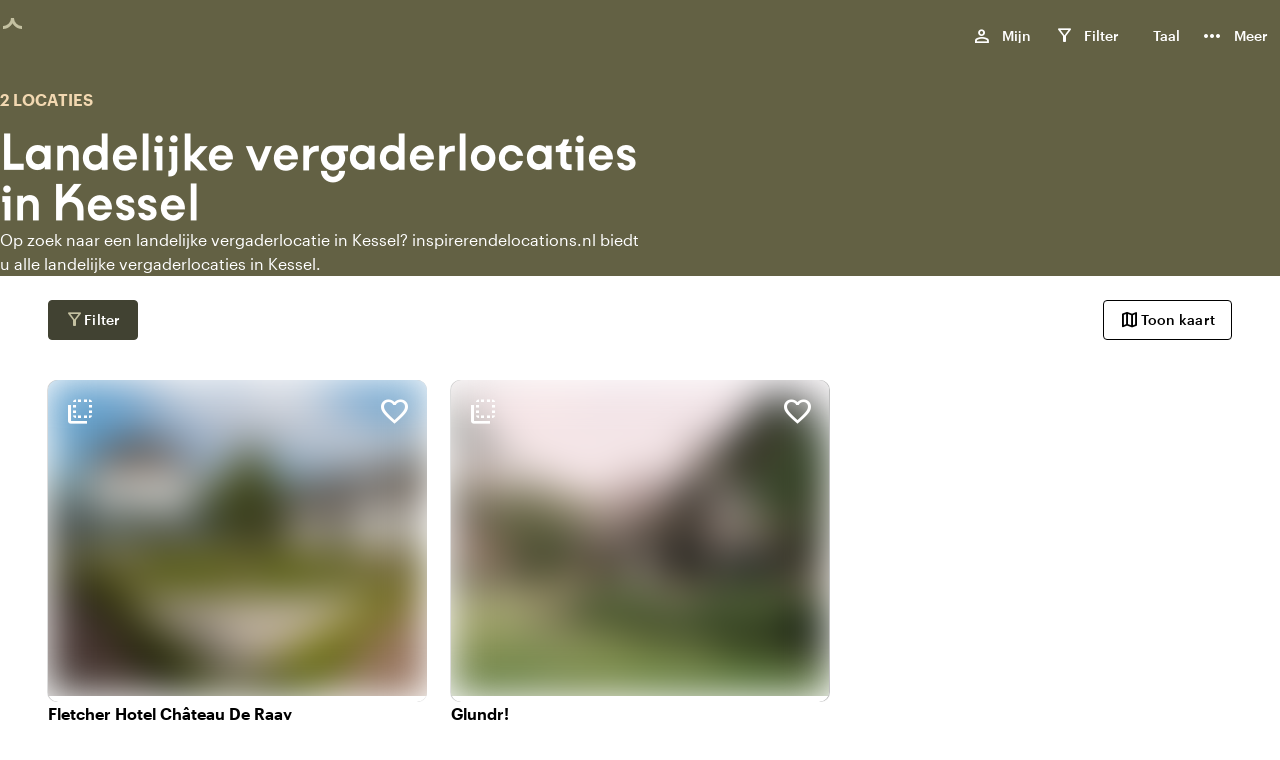

--- FILE ---
content_type: text/html; charset=utf-8
request_url: https://www.inspirerendelocaties.nl/landing/landelijke-vergaderlocaties-in-kessel
body_size: 16479
content:
<!DOCTYPE html><html lang="nl-NL"><head><meta charSet="utf-8"/><meta name="viewport" content="width=device-width, initial-scale=1"/><title>Landelijke vergaderlocaties in Kessel</title><meta name="description" content="Op zoek naar een landelijke vergaderlocatie in Kessel? inspirerendelocations.nl biedt u alle landelijke vergaderlocaties in Kessel."/><meta property="og:title" content="Landelijke vergaderlocaties in Kessel"/><meta property="og:description" content="Op zoek naar een landelijke vergaderlocatie in Kessel? inspirerendelocations.nl biedt u alle landelijke vergaderlocaties in Kessel."/><meta property="og:site_name" content="inspirerendelocaties.nl"/><meta property="og:type" content="website"/><meta property="og:locale" content="nl-NL"/><meta property="og:url" content="/_multisite/inspirerendelocaties/www.inspirerendelocaties.nl/landing/landelijke-vergaderlocaties-in-kessel"/><meta name="google-site-verification" content="L1sCS1CaG00oZpb0qJbnyghLG_r9XpM6ddUfKIR-LAQ"/><meta name="twitter:card" content="summary"/><meta property="twitter:title" content="Landelijke vergaderlocaties in Kessel"/><meta property="twitter:description" content="Op zoek naar een landelijke vergaderlocatie in Kessel? inspirerendelocations.nl biedt u alle landelijke vergaderlocaties in Kessel."/><meta name="twitter:site" content=""/><link rel="canonical" href="https://www.inspirerendelocaties.nl/landing/landelijke-vergaderlocaties-in-kessel"/><link rel="alternate" hrefLang="nl-NL" href="https://www.inspirerendelocaties.nl/landing/landelijke-vergaderlocaties-in-kessel"/><link rel="alternate" hrefLang="en-US" href="https://www.inspirerendelocaties.nl/en-US/landing/meetings-in-the-countryside-in-kessel"/><link rel="alternate" hrefLang="de-DE" href="https://www.inspirerendelocaties.nl/de-DE/landing/meetings-im-grunen-in-kessel"/><link rel="alternate" hrefLang="fr-FR" href="https://www.inspirerendelocaties.nl/fr-FR/landing/reunions-a-la-campagne-a-kessel"/><link rel="alternate" hrefLang="x-default" href="https://www.inspirerendelocaties.nl/landing/landelijke-vergaderlocaties-in-kessel"/><link rel="apple-touch-icon" sizes="18x180" href="/images/favicon/inspirerendelocaties/apple-touch-icon.png"/><link rel="icon" type="image/png" sizes="192x192" href="/images/favicon/inspirerendelocaties/android-chrome-192x192.png"/><link rel="icon" type="image/png" sizes="72x72" href="/images/favicon/inspirerendelocaties/android-chrome-72x72.png"/><link rel="icon" type="image/png" sizes="32x32" href="/images/favicon/inspirerendelocaties/favicon-32x32.png"/><link rel="icon" type="image/png" sizes="16x16" href="/images/favicon/inspirerendelocaties/favicon-16x16.png"/><link rel="manifest" href="/images/favicon/inspirerendelocaties/site.webmanifest"/><link rel="mask-icon" href="/images/favicon/inspirerendelocaties/safari-pinned-tab.svg" color="#ffffff"/><link rel="shortcut icon" href="/images/favicon/inspirerendelocaties/favicon.ico"/><meta name="msapplication-TileColor" content="#ffffff"/><meta name="msapplication-TileImage" content="/images/favicon/inspirerendelocaties/mstile-150x150.png"/><meta name="msapplication-config" content="/images/favicon/inspirerendelocaties/browserconfig.xml"/><meta name="theme-color" content="#ffffff"/><meta name="next-head-count" content="35"/><link rel="preload" href="/fonts/Kobe1.1-Bold.woff2" as="font" type="font/woff2" crossorigin=""/><link rel="preload" href="/fonts/MaterialIconsOutlined.woff2" as="font" type="font/woff2" crossorigin=""/><link rel="preload" href="/fonts/Graphik-Medium-Web.woff2" as="font" type="font/woff2" crossorigin=""/><link rel="dns-prefetch" href="https://www.venueimages.com"/><link rel="preconnect" href="https://www.venueimages.com"/><link rel="search" type="application/opensearchdescription+xml" href="/api/openSearch" title="inspirerendelocaties.nl"/><link rel="preload" href="/_next/static/css/513f1cc19ae77dae.css" as="style"/><link rel="preload" href="/_next/static/css/657b36e0cbe74e03.css" as="style"/><link rel="preload" href="/_next/static/css/e639d1c03d36a881.css" as="style"/><link rel="preload" href="/_next/static/css/c8ff894c9ce742e4.css" as="style"/><link rel="preload" href="/_next/static/css/8524f2349303d185.css" as="style"/><link rel="preload" href="/_next/static/css/61b0209a5e743242.css" as="style"/><link rel="preload" as="image" imageSrcSet="https://www.venueimages.com/cdn-cgi/image/width=480,format=auto,quality=85/media/zt0a1epy/chateau-de-raay-exterieur-pand-_155.jpg 1x, https://www.venueimages.com/cdn-cgi/image/width=1024,format=auto,quality=85/media/zt0a1epy/chateau-de-raay-exterieur-pand-_155.jpg 2x"/><link rel="preload" as="image" imageSrcSet="https://www.venueimages.com/cdn-cgi/image/width=480,format=auto,quality=85/media/nguexn2b/795a0437_lr.jpg 1x, https://www.venueimages.com/cdn-cgi/image/width=1024,format=auto,quality=85/media/nguexn2b/795a0437_lr.jpg 2x"/><script type="application/javascript">performance.mark("head-start")</script><script type="application/javascript">performance.mark("gtm-start")</script><script type="application/javascript">performance.mark("gtm-end")</script><script type="application/javascript">performance.mark("fonts-start")</script><script type="application/javascript">performance.mark("local-fonts-start")</script><script type="application/javascript">performance.mark("local-fonts-end")</script><script type="application/javascript">performance.mark("google-fonts-start")</script><script type="application/javascript">performance.mark("google-fonts-end")</script><script type="application/javascript">performance.mark("fonts-end")</script><script type="application/javascript">performance.mark("head-end")</script><link rel="stylesheet" href="/_next/static/css/513f1cc19ae77dae.css" data-n-g=""/><link rel="stylesheet" href="/_next/static/css/657b36e0cbe74e03.css" data-n-p=""/><link rel="stylesheet" href="/_next/static/css/e639d1c03d36a881.css" data-n-p=""/><link rel="stylesheet" href="/_next/static/css/c8ff894c9ce742e4.css" data-n-p=""/><link rel="stylesheet" href="/_next/static/css/8524f2349303d185.css" data-n-p=""/><link rel="stylesheet" href="/_next/static/css/61b0209a5e743242.css" data-n-p=""/><noscript data-n-css=""></noscript><script defer="" noModule="" src="/_next/static/chunks/polyfills-42372ed130431b0a.js"></script><script src="/_next/static/chunks/webpack-353941b8553cb8d0.js" defer=""></script><script src="/_next/static/chunks/framework-b6dbee05f874aa24.js" defer=""></script><script src="/_next/static/chunks/main-e2c74016dbc7e559.js" defer=""></script><script src="/_next/static/chunks/pages/_app-cd5b2e08f3e9a1ba.js" defer=""></script><script src="/_next/static/chunks/94726e6d-7422fed3d11e26de.js" defer=""></script><script src="/_next/static/chunks/6961-3ddf46be1081f9df.js" defer=""></script><script src="/_next/static/chunks/8891-88e4a011badc8a7a.js" defer=""></script><script src="/_next/static/chunks/144-8fffaa0ddc75e7ca.js" defer=""></script><script src="/_next/static/chunks/1456-4a9d4e8ce0afb2b8.js" defer=""></script><script src="/_next/static/chunks/7147-f0337ca9eb983527.js" defer=""></script><script src="/_next/static/chunks/6841-65df231a56a905e1.js" defer=""></script><script src="/_next/static/chunks/8437-827e79929027024b.js" defer=""></script><script src="/_next/static/chunks/8759-f1454016dbf2b602.js" defer=""></script><script src="/_next/static/chunks/pages/_multisite/inspirerendelocaties/%5Bdomain%5D/landing/%5B...slug%5D-72f7388b37eedcd2.js" defer=""></script><script src="/_next/static/2l6_BST3VEPjTHe5Te9Ql/_buildManifest.js" defer=""></script><script src="/_next/static/2l6_BST3VEPjTHe5Te9Ql/_ssgManifest.js" defer=""></script></head><body><script type="application/javascript">performance.mark("body-start")</script><noscript><iframe title="GTM Body iFrame" src="https://collect.inspirerendelocaties.nl/ns.html?id=GTM-M6Z5HJ8" height="0" width="0" style="display:none;visibility:hidden"></iframe></noscript><script type="application/javascript">performance.mark("main-start")</script><link rel="preload" as="image" imageSrcSet="https://www.venueimages.com/cdn-cgi/image/width=480,format=auto,quality=85/media/zt0a1epy/chateau-de-raay-exterieur-pand-_155.jpg 1x, https://www.venueimages.com/cdn-cgi/image/width=1024,format=auto,quality=85/media/zt0a1epy/chateau-de-raay-exterieur-pand-_155.jpg 2x"/><link rel="preload" as="image" imageSrcSet="https://www.venueimages.com/cdn-cgi/image/width=480,format=auto,quality=85/media/nguexn2b/795a0437_lr.jpg 1x, https://www.venueimages.com/cdn-cgi/image/width=1024,format=auto,quality=85/media/nguexn2b/795a0437_lr.jpg 2x"/><div id="__next"><main class="main"><div class="theme_inspirerendelocaties__vJ7Co"><div class="styles_main__e7YNo"><header data-testid="styles_header__NVe_R" class="styles_header__NVe_R"><div class="styles_sectionGridContainer__uKHbk styles_wide__2ATCh styles_skipToMainContent__K5oA_" tabindex="-1" id="skip-to-content" data-nosnippet="true"><div class="styles_wrapper__ttNlr"><a href="#top-of-content" class="styles_button__t_OD3">Ga naar de inhoud</a></div></div><div class="styles_sectionGridContainer__uKHbk styles_wide__2ATCh styles_spacingGrid__6z7Fl styles_wrapper__BKDyA"><style>
    .flexStyles_R_395km_ {
      --flex-justify: space-between;
      --flex-direction: row;
      --flex-gap: ;
      --flex-grow: ;
      --flex-align: ;
    }
  </style><div class="styles_flex__DUYtx flexStyles_R_395km_ styles_fullWidth__64M7v"><style>
    .flexStyles_R_1n95km_ {
      --flex-justify: space-between;
      --flex-direction: row;
      --flex-gap: ;
      --flex-grow: ;
      --flex-align: ;
    }
  </style><div class="styles_flex__DUYtx flexStyles_R_1n95km_"><div class="styles_logoWrapper__DcsTk"><a target="_self" rel="noopener" class="styles_button__tPlJ9 styles_buttontransparent__JxBpL" aria-label="inspirerendelocaties.nl" href="/"><div role="status" class="styles_loader__r8KFq styles_loader__05Uwf"><div class="styles_icon__X9AlS styles_iconLight__aBTYJ styles_iconSizeSmall__wYiaS"><div class="styles_arc__FJqlF styles_arc1__orXTk"></div><div class="styles_arc__FJqlF styles_arc2__0XsHF"></div></div></div><div class="styles_logo___XaRa"></div></a></div></div><style>
    .flexStyles_R_2n95km_ {
      --flex-justify: space-between;
      --flex-direction: row;
      --flex-gap: 1.6rem;
      --flex-grow: ;
      --flex-align: ;
    }
  </style><div class="styles_flex__DUYtx flexStyles_R_2n95km_"><ul class="styles_navList__nGG06 styles_navListDesktop__oFNCe"><li class="styles_navListItem__oLKhn"><button class="styles_navListLink__41U2l" data-testid="myListMenuItem"><span class="styles_navListLinkText___yQgq styles_navListLinkHasIcon__eFX9b">Mijn</span><span class="styles_myListIcon__9ImFk styles_navListLinkIcon__TjXPv"><span class="styles_icon__9s9dh styles_icon__icPko" translate="no" data-nosnippet="true" aria-hidden="true">person</span><span class="styles_myListCounter__7D6OU" aria-labelledby="_R_8mmn95km_-general-label">0</span><div id="_R_8mmn95km_-general-label" class="styles_visuallyHidden__PmIhz">, </div></span></button></li><li class="styles_navListItem__oLKhn"><button class="styles_navListLink__41U2l"><span class="styles_navListLinkText___yQgq styles_navListLinkHasIcon__eFX9b">Filter</span><span class="styles_myListIcon__uO_pS styles_navListLinkIcon__TjXPv"><span class="styles_icon__9s9dh styles_icon__sPSxo" translate="no" data-nosnippet="true" aria-hidden="true">filter_alt</span><span class="styles_myListCounter__xEVy2"></span></span></button></li><li class="styles_navListItem__oLKhn"><div class="styles_languageSelector__jvBkd" aria-label="Kies taal"><button id="language-selector-button" class="styles_navListLink__41U2l styles_navListLink__NPcRK" aria-label="Nederlands" aria-haspopup="true" aria-expanded="false" aria-controls="language-selector-menu"><span class="styles_navListLinkText___yQgq styles_navListLinkHasIcon__eFX9b">Taal</span><span></span></button></div></li><li class="styles_navListItem__oLKhn"><button class="styles_navListLink__41U2l" data-testid="myListMenuItem"><span class="styles_navListLinkText___yQgq styles_navListLinkHasIcon__eFX9b">Meer</span><span style="font-size:24px" class="styles_icon__9s9dh" translate="no" data-nosnippet="true" aria-hidden="true">more_horiz</span></button></li></ul><ul class="styles_navList__nGG06 styles_navListMobile__nlwde"><li class="styles_navListItem__oLKhn"><button class="styles_navListLink__41U2l" aria-label="Menu"><span class="styles_icon__9s9dh styles_navListLinkIconMenu___I72Z" translate="no" data-nosnippet="true" aria-hidden="true">menu</span></button></li></ul></div></div></div></header><main id="top-of-content"><div class="undefined styles_colorDark__Aetj5"><style>
    .flexStyles_R_a5km_ {
      --flex-justify: ;
      --flex-direction: ;
      --flex-gap: ;
      --flex-grow: ;
      --flex-align: center;
    }
  </style><div class="styles_flex__DUYtx styles_bannerInner__6fzjW flexStyles_R_a5km_"><style>
    .flexStyles_R_da5km_ {
      --flex-justify: ;
      --flex-direction: column;
      --flex-gap: 1.6rem;
      --flex-grow: ;
      --flex-align: ;
    }
  </style><div class="styles_flex__DUYtx styles_content__ke7LI flexStyles_R_da5km_"><style>
    .flexStyles_R_lda5km_ {
      --flex-justify: ;
      --flex-direction: column-reverse;
      --flex-gap: ;
      --flex-grow: ;
      --flex-align: ;
    }
  </style><hgroup class="styles_flex__DUYtx flexStyles_R_lda5km_"><h1 class="heading_h3__aLWcq styles_title___i8Ku">Landelijke vergaderlocaties in Kessel</h1><p class="styles_body1__Xwfvd styles_fontWeight600__GQ2yb styles_caption__1vqzM">2 locaties</p></hgroup><div class="styles_root__xt_16"><div class="styles_container__zpn8V styles_white__xL4_u styles_content__1E4Jd styles_linesClosed__q_hE4 styles_lineClamp__jxVy_ styles_lineClamp3__mUwGR">Op zoek naar een landelijke vergaderlocatie in Kessel? inspirerendelocations.nl biedt u alle landelijke vergaderlocaties in Kessel.</div></div></div></div></div><div class="styles_sectionGridContainer__uKHbk styles_wide__2ATCh styles_spacingGrid__6z7Fl styles_paddingMedium__R8Qc5 styles_landingCatalogue__dmzCl"><div class="styles_catalogueToolBarWrapper__fcHY4" data-nosnippet="true"><style>
    .flexStyles_R_1i5km_ {
      --flex-justify: space-between;
      --flex-direction: row;
      --flex-gap: 0.8rem;
      --flex-grow: 1;
      --flex-align: ;
    }
  </style><div class="styles_flex__DUYtx flexStyles_R_1i5km_"><button data-testid="button" class="styles_primary__u6X1q styles_buttonSizeNormal__9jd4v styles_button__aQjXz undefined" as="button"><span class="styles_icon__9s9dh icon styles_icon__yBkbd" translate="no" data-nosnippet="true" aria-hidden="true">filter_alt</span><span class="styles_children__y_Ts_">Filter</span></button><button data-testid="button" class="styles_tertiary__MsIOo styles_buttonSizeNormal__9jd4v styles_button__aQjXz undefined" as="button"><span class="styles_icon__9s9dh icon styles_icon__yBkbd" translate="no" data-nosnippet="true" aria-hidden="true">map</span><span class="styles_children__y_Ts_">Toon kaart</span></button></div></div><style>
    .gridStyles_R_7i5km_ {
      --grid-columns: 1;
      --grid-gap: 2.4rem;
      --grid-row-gap: 4.8rem;
      --grid-column-width: minmax(10%, 1fr);
    }
  
        @media screen and (min-width: 550px) {
          .gridStyles_R_7i5km_ {
            --grid-columns: 2;
            
            
            
          }
        }
        @media screen and (min-width: 1024px) {
          .gridStyles_R_7i5km_ {
            --grid-columns: 3;
            
            
            
          }
        }
        @media screen and (min-width: 1440px) {
          .gridStyles_R_7i5km_ {
            --grid-columns: 4;
            
            
            
          }
        }</style><div class="styles_grid__qJzGw hasItems styles_catalogue__YoPuH gridStyles_R_7i5km_"><style>
    .columnStyles_R_4mni5km_ {
        --column-span: 1;
        
        
    }
    
    .columnEnd_R_4mni5km_ {  }
    .columnStart_R_4mni5km_ { grid-column-start: span var(--column-span); }
    .columnPos_R_4mni5km_ {  }
    
  </style><div class="styles_column__cV94E columnStyles_R_4mni5km_ columnEnd_R_4mni5km_ columnStart_R_4mni5km_ columnPos_R_4mni5km_"><div class="styles_cardWrapper__TZIVA"><div class="styles_placeholderWrapper__bEMQE styles_hidePlaceholderWrapper__X0EBx td0"><div class="styles_card__VRHNO"><div class="styles_cardImage__EOOmR"></div><div class="styles_textRow__lzvoN"></div><div class="styles_textRow__lzvoN"></div><div class="styles_textRowDouble__fd9z9"><div class="styles_textRowDoubleItem__O_irI"></div><div class="styles_textRowDoubleItem__O_irI styles_textRowDoubleLast__rLeIL"></div></div></div></div><div class="styles_childWrapper__rALj8 styles_loadChildWrapper__Gm7n4 td0"><article class="styles_container__EhV2v styles_card__otQV2"><div class="styles_container__EhV2v"><style>
    .flexStyles_R_5cmni5km_ {
      --flex-justify: ;
      --flex-direction: column;
      --flex-gap: 0.4rem;
      --flex-grow: ;
      --flex-align: ;
    }
  </style><div class="styles_flex__DUYtx flexStyles_R_5cmni5km_"><div class="styles_container__FGojq styles_lowerContent__JqoCs"><div aria-hidden="false" class="styles_frontContent__4oQ3_"><style>
    .flexStyles_R_3dcmni5km_ {
      --flex-justify: ;
      --flex-direction: row;
      --flex-gap: ;
      --flex-grow: ;
      --flex-align: ;
    }
  </style><div class="styles_flex__DUYtx flexStyles_R_3dcmni5km_ styles_fullWidth__64M7v"><div class="styles_image__kD1pv styles_wrapper__eYrlG"><span style="box-sizing:border-box;display:block;overflow:hidden;width:initial;height:initial;background:none;opacity:1;border:0;margin:0;padding:0;position:absolute;top:0;left:0;bottom:0;right:0"><img alt="Chateau De Raay-Exterieur-Pand _155.jpg" src="[data-uri]" decoding="async" data-nimg="fill" class="styles_image__SO3_l" style="position:absolute;top:0;left:0;bottom:0;right:0;box-sizing:border-box;padding:0;border:none;margin:auto;display:block;width:0;height:0;min-width:100%;max-width:100%;min-height:100%;max-height:100%;object-fit:cover;object-position:center;background-size:cover;background-position:center;filter:blur(20px);background-image:url(&quot;https://www.venueimages.com/cdn-cgi/image/width=8,format=auto,quality=85/media/zt0a1epy/chateau-de-raay-exterieur-pand-_155.jpg&quot;)"/><noscript><img alt="Chateau De Raay-Exterieur-Pand _155.jpg" loading="lazy" decoding="async" data-nimg="fill" style="position:absolute;top:0;left:0;bottom:0;right:0;box-sizing:border-box;padding:0;border:none;margin:auto;display:block;width:0;height:0;min-width:100%;max-width:100%;min-height:100%;max-height:100%;object-fit:cover;object-position:center" class="styles_image__SO3_l" sizes="100vw" srcSet="https://www.venueimages.com/cdn-cgi/image/width=320,format=auto,quality=85/media/zt0a1epy/chateau-de-raay-exterieur-pand-_155.jpg 320w, https://www.venueimages.com/cdn-cgi/image/width=480,format=auto,quality=85/media/zt0a1epy/chateau-de-raay-exterieur-pand-_155.jpg 480w, https://www.venueimages.com/cdn-cgi/image/width=520,format=auto,quality=85/media/zt0a1epy/chateau-de-raay-exterieur-pand-_155.jpg 520w, https://www.venueimages.com/cdn-cgi/image/width=640,format=auto,quality=85/media/zt0a1epy/chateau-de-raay-exterieur-pand-_155.jpg 640w, https://www.venueimages.com/cdn-cgi/image/width=768,format=auto,quality=85/media/zt0a1epy/chateau-de-raay-exterieur-pand-_155.jpg 768w, https://www.venueimages.com/cdn-cgi/image/width=1024,format=auto,quality=85/media/zt0a1epy/chateau-de-raay-exterieur-pand-_155.jpg 1024w, https://www.venueimages.com/cdn-cgi/image/width=1280,format=auto,quality=85/media/zt0a1epy/chateau-de-raay-exterieur-pand-_155.jpg 1280w" src="https://www.venueimages.com/cdn-cgi/image/width=1280,format=auto,quality=85/media/zt0a1epy/chateau-de-raay-exterieur-pand-_155.jpg"/></noscript></span></div><style>
    .flexStyles_R_5bdcmni5km_ {
      --flex-justify: ;
      --flex-direction: column;
      --flex-gap: ;
      --flex-grow: ;
      --flex-align: ;
    }
  </style><div class="styles_flex__DUYtx styles_container__FGojq flexStyles_R_5bdcmni5km_ styles_fullWidth__64M7v"><h3 class="heading_subTitle1__J5DOX styles_ellipsis__e1BS2" data-testid="Title">Fletcher Hotel Château De Raay</h3><div class="styles_cardAttributes__URSQy"><style>
    .flexStyles_R_ddbdcmni5km_ {
      --flex-justify: space-between;
      --flex-direction: ;
      --flex-gap: 0.4rem;
      --flex-grow: ;
      --flex-align: center;
    }
  </style><div class="styles_flex__DUYtx styles_cardRowCityRating__MObVk flexStyles_R_ddbdcmni5km_" data-card-element="rowCityRating"><style>
    .flexStyles_R_dddbdcmni5km_ {
      --flex-justify: start;
      --flex-direction: ;
      --flex-gap: 0.4rem;
      --flex-grow: ;
      --flex-align: center;
    }
  </style><div class="styles_flex__DUYtx flexStyles_R_dddbdcmni5km_" data-card-element="city"><span class="styles_icon__9s9dh" translate="no" data-nosnippet="true" aria-hidden="true" aria-labelledby="city-label">home</span><span class="styles_visuallyHidden__PmIhz">Plaats</span><span id="city-label" class="styles_body2__Jjsjd" data-testid="cardAttributeCity">Baarlo</span></div><style>
    .flexStyles_R_lddbdcmni5km_ {
      --flex-justify: start;
      --flex-direction: ;
      --flex-gap: 0.4rem;
      --flex-grow: ;
      --flex-align: center;
    }
  </style><div class="styles_flex__DUYtx flexStyles_R_lddbdcmni5km_" data-card-element="rating"><div class="styles_right__dm6oQ styles_body2__Jjsjd rating-average" data-testid="cardAttributeRating"><span class="styles_visuallyHidden__PmIhz">Gemiddelde beoordeling van 9,5 uit 10</span><span aria-hidden="true">9,5</span></div><div class="styles_body2__Jjsjd styles_grey700__wLJFG"><span class="styles_visuallyHidden__PmIhz">Aantal beoordelingen: 4</span><span aria-hidden="true">(4)</span></div></div></div><style>
    .flexStyles_R_ldbdcmni5km_ {
      --flex-justify: space-between;
      --flex-direction: ;
      --flex-gap: 0.4rem;
      --flex-grow: ;
      --flex-align: center;
    }
  </style><div class="styles_flex__DUYtx styles_cardRow___k40h flexStyles_R_ldbdcmni5km_" data-card-element="rowSpacesCapacity"><style>
    .flexStyles_R_dldbdcmni5km_ {
      --flex-justify: start;
      --flex-direction: ;
      --flex-gap: 0.4rem;
      --flex-grow: ;
      --flex-align: center;
    }
  </style><div class="styles_flex__DUYtx flexStyles_R_dldbdcmni5km_" data-card-element="spaces"><span class="styles_icon__9s9dh" translate="no" data-nosnippet="true" aria-hidden="true" aria-labelledby="spaces-label">meeting_room</span><span id="spaces-label" class="styles_body2__Jjsjd" data-testid="cardAttributeSpaces">15 ruimtes</span></div><style>
    .flexStyles_R_lldbdcmni5km_ {
      --flex-justify: start;
      --flex-direction: ;
      --flex-gap: 0.4rem;
      --flex-grow: ;
      --flex-align: center;
    }
  </style><div class="styles_flex__DUYtx flexStyles_R_lldbdcmni5km_" data-card-element="capacity"><span class="styles_icon__9s9dh" translate="no" data-nosnippet="true" aria-hidden="true" aria-labelledby="capacity-label">person_pin</span><span class="styles_visuallyHidden__PmIhz">Capaciteit</span><span id="capacity-label" class="styles_body2__Jjsjd" data-testid="cardAttributeVenueCapacity"><span aria-hidden="true">6-200</span><span class="styles_visuallyHidden__PmIhz">6 tot 200 personen</span></span></div></div></div></div></div></div></div><div class="styles_container__EhV2v styles_upperContent__5XG7Q"><div class="styles_flipCardWrapper__sX7nx" icon="search"><div class="styles_flipCard__jMday"><div class="styles_flipCardContent__bvGM_"><button class="styles_hoverTrigger__jjW79" aria-expanded="false" aria-controls="_R_5dcmni5km_" aria-label="Meer informatie"></button><div class="styles_flipCardInner__Pozcy"><div class="styles_flipCardFront__AU_uK"><span style="font-size:32px" class="styles_icon__9s9dh styles_iconButton__0u4Qw styles_icon--top-left___0SjX" translate="no" data-nosnippet="true" aria-hidden="true">flip_to_back</span><button class="styles_favoriteIconButton__10Uv_ styles_favorite__ZYQIS" data-testid="favorite" aria-label="Voeg Fletcher Hotel Château De Raay toe aan jouw favorieten" aria-pressed="false" tabindex="0"><div class="styles_iconWrapper__guVGR"><span class="styles_icon__9s9dh styles_iconOutline__NqC1R" translate="no" data-nosnippet="true" aria-hidden="true">favorite_border</span><span class="styles_icon__9s9dh styles_iconFavorite__IBcSv styles_iconFilled__iskNr" translate="no" data-nosnippet="true" aria-hidden="true">favorite</span></div></button><a target="_self" rel="noopener" class="styles_link__qxj9j" tabindex="0" href="/locatie/fletcher_hotel_ch%C3%A2teau_de_raay-46946"><div class="styles_image__X8TUv styles_wrapper__eYrlG" style="aspect-ratio:480 / 400"><span style="box-sizing:border-box;display:inline-block;overflow:hidden;width:initial;height:initial;background:none;opacity:1;border:0;margin:0;padding:0;position:relative;max-width:100%"><span style="box-sizing:border-box;display:block;width:initial;height:initial;background:none;opacity:1;border:0;margin:0;padding:0;max-width:100%"><img style="display:block;max-width:100%;width:initial;height:initial;background:none;opacity:1;border:0;margin:0;padding:0" alt="" aria-hidden="true" src="data:image/svg+xml,%3csvg%20xmlns=%27http://www.w3.org/2000/svg%27%20version=%271.1%27%20width=%27480%27%20height=%27400%27/%3e"/></span><img data-testid="BackgroundImage" alt="Chateau De Raay-Exterieur-Pand _155.jpg" srcSet="https://www.venueimages.com/cdn-cgi/image/width=480,format=auto,quality=85/media/zt0a1epy/chateau-de-raay-exterieur-pand-_155.jpg 1x, https://www.venueimages.com/cdn-cgi/image/width=1024,format=auto,quality=85/media/zt0a1epy/chateau-de-raay-exterieur-pand-_155.jpg 2x" src="https://www.venueimages.com/cdn-cgi/image/width=1024,format=auto,quality=85/media/zt0a1epy/chateau-de-raay-exterieur-pand-_155.jpg" decoding="async" data-nimg="intrinsic" class="styles_image__SO3_l" style="position:absolute;top:0;left:0;bottom:0;right:0;box-sizing:border-box;padding:0;border:none;margin:auto;display:block;width:0;height:0;min-width:100%;max-width:100%;min-height:100%;max-height:100%;object-fit:cover;object-position:center;background-size:cover;background-position:center;filter:blur(20px);background-image:url(&quot;https://www.venueimages.com/cdn-cgi/image/width=8,format=auto,quality=85/media/zt0a1epy/chateau-de-raay-exterieur-pand-_155.jpg&quot;)"/><noscript><img data-testid="BackgroundImage" alt="Chateau De Raay-Exterieur-Pand _155.jpg" loading="eager" decoding="async" data-nimg="intrinsic" style="position:absolute;top:0;left:0;bottom:0;right:0;box-sizing:border-box;padding:0;border:none;margin:auto;display:block;width:0;height:0;min-width:100%;max-width:100%;min-height:100%;max-height:100%;object-fit:cover;object-position:center" class="styles_image__SO3_l" srcSet="https://www.venueimages.com/cdn-cgi/image/width=480,format=auto,quality=85/media/zt0a1epy/chateau-de-raay-exterieur-pand-_155.jpg 1x, https://www.venueimages.com/cdn-cgi/image/width=1024,format=auto,quality=85/media/zt0a1epy/chateau-de-raay-exterieur-pand-_155.jpg 2x" src="https://www.venueimages.com/cdn-cgi/image/width=1024,format=auto,quality=85/media/zt0a1epy/chateau-de-raay-exterieur-pand-_155.jpg"/></noscript></span></div></a></div><div id="_R_5dcmni5km_" class="styles_flipCardBack__Q2zvy"><div><span style="font-size:32px" class="styles_icon__9s9dh styles_iconButton__0u4Qw styles_iconFlipped__OgPBf styles_icon--top-left___0SjX" translate="no" data-nosnippet="true" aria-hidden="true">flip_to_back</span><div class="styles_snapperWrapper__F2iyC styles_slider__zNm9D"><div class="styles_snapper__qfOhe"><div class="styles_slide__ZcVgK"><div id="ambianceAndAesthetic" class="styles_slideArrayWrapper__MzUXC"><style>
    .flexStyles_R_llddcmni5km_ {
      --flex-justify: ;
      --flex-direction: column;
      --flex-gap: 0rem;
      --flex-grow: ;
      --flex-align: start;
    }
  </style><div class="styles_flex__DUYtx styles_backSlideWrapper__Wl7AL flexStyles_R_llddcmni5km_"><h4 class="heading_subTitle2__MC5nt styles_slideTitle__8JBWG">Sfeer en esthetiek</h4><div class="styles_contentWrapper__7fMrt"><ul class="styles_list__Tq8T3 direction_column__4A05v gap_sm__VAXnw"><li class="styles_listItem__fO94e"><style>
    .flexStyles_R_3allddcmni5km_ {
      --flex-justify: ;
      --flex-direction: ;
      --flex-gap: 0.8rem;
      --flex-grow: ;
      --flex-align: center;
    }
  </style><div class="styles_flex__DUYtx flexStyles_R_3allddcmni5km_"><span class="styles_icon__9s9dh" translate="no" data-nosnippet="true" aria-hidden="true">weekend</span><span class="styles_body1__Xwfvd">Klassiek</span></div></li><li class="styles_listItem__fO94e"><style>
    .flexStyles_R_5allddcmni5km_ {
      --flex-justify: ;
      --flex-direction: ;
      --flex-gap: 0.8rem;
      --flex-grow: ;
      --flex-align: center;
    }
  </style><div class="styles_flex__DUYtx flexStyles_R_5allddcmni5km_"><span class="styles_icon__9s9dh" translate="no" data-nosnippet="true" aria-hidden="true">landscape</span><span class="styles_body1__Xwfvd">Landelijk</span></div></li></ul></div></div></div></div><div class="styles_slide__ZcVgK"><div id="locationAndSurroundings" class="styles_slideArrayWrapper__MzUXC"><style>
    .flexStyles_R_15lddcmni5km_ {
      --flex-justify: ;
      --flex-direction: column;
      --flex-gap: 0rem;
      --flex-grow: ;
      --flex-align: start;
    }
  </style><div class="styles_flex__DUYtx styles_backSlideWrapper__Wl7AL flexStyles_R_15lddcmni5km_"><h4 class="heading_subTitle2__MC5nt styles_slideTitle__8JBWG">Bereikbaarheid en ligging</h4><div class="styles_contentWrapper__7fMrt"><ul class="styles_list__Tq8T3 direction_column__4A05v gap_sm__VAXnw"><li class="styles_listItem__fO94e"><style>
    .flexStyles_R_3b5lddcmni5km_ {
      --flex-justify: ;
      --flex-direction: ;
      --flex-gap: 0.8rem;
      --flex-grow: ;
      --flex-align: center;
    }
  </style><div class="styles_flex__DUYtx flexStyles_R_3b5lddcmni5km_"><span class="styles_icon__9s9dh" translate="no" data-nosnippet="true" aria-hidden="true">forest</span><span class="styles_body1__Xwfvd">Bosrijke omgeving</span></div></li><li class="styles_listItem__fO94e"><style>
    .flexStyles_R_5b5lddcmni5km_ {
      --flex-justify: ;
      --flex-direction: ;
      --flex-gap: 0.8rem;
      --flex-grow: ;
      --flex-align: center;
    }
  </style><div class="styles_flex__DUYtx flexStyles_R_5b5lddcmni5km_"><span class="styles_icon__9s9dh" translate="no" data-nosnippet="true" aria-hidden="true">info</span><span class="styles_body1__Xwfvd">In het bos</span></div></li><li class="styles_listItem__fO94e"><style>
    .flexStyles_R_7b5lddcmni5km_ {
      --flex-justify: ;
      --flex-direction: ;
      --flex-gap: 0.8rem;
      --flex-grow: ;
      --flex-align: center;
    }
  </style><div class="styles_flex__DUYtx flexStyles_R_7b5lddcmni5km_"><span class="styles_icon__9s9dh" translate="no" data-nosnippet="true" aria-hidden="true">emoji_nature</span><span class="styles_body1__Xwfvd">Op het platteland</span></div></li><li class="styles_listItem__fO94e"><style>
    .flexStyles_R_9b5lddcmni5km_ {
      --flex-justify: ;
      --flex-direction: ;
      --flex-gap: 0.8rem;
      --flex-grow: ;
      --flex-align: center;
    }
  </style><div class="styles_flex__DUYtx flexStyles_R_9b5lddcmni5km_"><span class="styles_icon__9s9dh" translate="no" data-nosnippet="true" aria-hidden="true">emoji_nature</span><span class="styles_body1__Xwfvd">Midden in de natuur</span></div></li></ul></div></div></div></div></div></div></div></div></div></div></div></div></div></div></div></article></div></div></div><style>
    .columnStyles_R_56ni5km_ {
        --column-span: 1;
        
        
    }
    
    .columnEnd_R_56ni5km_ {  }
    .columnStart_R_56ni5km_ { grid-column-start: span var(--column-span); }
    .columnPos_R_56ni5km_ {  }
    
  </style><div class="styles_column__cV94E columnStyles_R_56ni5km_ columnEnd_R_56ni5km_ columnStart_R_56ni5km_ columnPos_R_56ni5km_"><div class="styles_cardWrapper__TZIVA"><div class="styles_placeholderWrapper__bEMQE styles_hidePlaceholderWrapper__X0EBx td1"><div class="styles_card__VRHNO"><div class="styles_cardImage__EOOmR"></div><div class="styles_textRow__lzvoN"></div><div class="styles_textRow__lzvoN"></div><div class="styles_textRowDouble__fd9z9"><div class="styles_textRowDoubleItem__O_irI"></div><div class="styles_textRowDoubleItem__O_irI styles_textRowDoubleLast__rLeIL"></div></div></div></div><div class="styles_childWrapper__rALj8 styles_loadChildWrapper__Gm7n4 td1"><article class="styles_container__EhV2v styles_card__otQV2"><div class="styles_container__EhV2v"><style>
    .flexStyles_R_5d6ni5km_ {
      --flex-justify: ;
      --flex-direction: column;
      --flex-gap: 0.4rem;
      --flex-grow: ;
      --flex-align: ;
    }
  </style><div class="styles_flex__DUYtx flexStyles_R_5d6ni5km_"><div class="styles_container__FGojq styles_lowerContent__JqoCs"><div aria-hidden="false" class="styles_frontContent__4oQ3_"><style>
    .flexStyles_R_3dd6ni5km_ {
      --flex-justify: ;
      --flex-direction: row;
      --flex-gap: ;
      --flex-grow: ;
      --flex-align: ;
    }
  </style><div class="styles_flex__DUYtx flexStyles_R_3dd6ni5km_ styles_fullWidth__64M7v"><div class="styles_image__kD1pv styles_wrapper__eYrlG"><span style="box-sizing:border-box;display:block;overflow:hidden;width:initial;height:initial;background:none;opacity:1;border:0;margin:0;padding:0;position:absolute;top:0;left:0;bottom:0;right:0"><img alt="Welkom bij Glundr!" src="[data-uri]" decoding="async" data-nimg="fill" class="styles_image__SO3_l" style="position:absolute;top:0;left:0;bottom:0;right:0;box-sizing:border-box;padding:0;border:none;margin:auto;display:block;width:0;height:0;min-width:100%;max-width:100%;min-height:100%;max-height:100%;object-fit:cover;object-position:center;background-size:cover;background-position:center;filter:blur(20px);background-image:url(&quot;https://www.venueimages.com/cdn-cgi/image/width=8,format=auto,quality=85/media/nguexn2b/795a0437_lr.jpg&quot;)"/><noscript><img alt="Welkom bij Glundr!" loading="lazy" decoding="async" data-nimg="fill" style="position:absolute;top:0;left:0;bottom:0;right:0;box-sizing:border-box;padding:0;border:none;margin:auto;display:block;width:0;height:0;min-width:100%;max-width:100%;min-height:100%;max-height:100%;object-fit:cover;object-position:center" class="styles_image__SO3_l" sizes="100vw" srcSet="https://www.venueimages.com/cdn-cgi/image/width=320,format=auto,quality=85/media/nguexn2b/795a0437_lr.jpg 320w, https://www.venueimages.com/cdn-cgi/image/width=480,format=auto,quality=85/media/nguexn2b/795a0437_lr.jpg 480w, https://www.venueimages.com/cdn-cgi/image/width=520,format=auto,quality=85/media/nguexn2b/795a0437_lr.jpg 520w, https://www.venueimages.com/cdn-cgi/image/width=640,format=auto,quality=85/media/nguexn2b/795a0437_lr.jpg 640w, https://www.venueimages.com/cdn-cgi/image/width=768,format=auto,quality=85/media/nguexn2b/795a0437_lr.jpg 768w, https://www.venueimages.com/cdn-cgi/image/width=1024,format=auto,quality=85/media/nguexn2b/795a0437_lr.jpg 1024w, https://www.venueimages.com/cdn-cgi/image/width=1280,format=auto,quality=85/media/nguexn2b/795a0437_lr.jpg 1280w" src="https://www.venueimages.com/cdn-cgi/image/width=1280,format=auto,quality=85/media/nguexn2b/795a0437_lr.jpg"/></noscript></span></div><style>
    .flexStyles_R_5bdd6ni5km_ {
      --flex-justify: ;
      --flex-direction: column;
      --flex-gap: ;
      --flex-grow: ;
      --flex-align: ;
    }
  </style><div class="styles_flex__DUYtx styles_container__FGojq flexStyles_R_5bdd6ni5km_ styles_fullWidth__64M7v"><h3 class="heading_subTitle1__J5DOX styles_ellipsis__e1BS2" data-testid="Title">Glundr!</h3><div class="styles_cardAttributes__URSQy"><style>
    .flexStyles_R_ddbdd6ni5km_ {
      --flex-justify: space-between;
      --flex-direction: ;
      --flex-gap: 0.4rem;
      --flex-grow: ;
      --flex-align: center;
    }
  </style><div class="styles_flex__DUYtx styles_cardRowCityRating__MObVk flexStyles_R_ddbdd6ni5km_" data-card-element="rowCityRating"><style>
    .flexStyles_R_dddbdd6ni5km_ {
      --flex-justify: start;
      --flex-direction: ;
      --flex-gap: 0.4rem;
      --flex-grow: ;
      --flex-align: center;
    }
  </style><div class="styles_flex__DUYtx flexStyles_R_dddbdd6ni5km_" data-card-element="city"><span class="styles_icon__9s9dh" translate="no" data-nosnippet="true" aria-hidden="true" aria-labelledby="city-label">home</span><span class="styles_visuallyHidden__PmIhz">Plaats</span><span id="city-label" class="styles_body2__Jjsjd" data-testid="cardAttributeCity">Asten</span></div><style>
    .flexStyles_R_lddbdd6ni5km_ {
      --flex-justify: start;
      --flex-direction: ;
      --flex-gap: 0.4rem;
      --flex-grow: ;
      --flex-align: center;
    }
  </style><div class="styles_flex__DUYtx flexStyles_R_lddbdd6ni5km_" data-card-element="rating"><span class="styles_body2__Jjsjd styles_grey700__wLJFG" aria-hidden="true">(<!-- -->Geen<!-- -->)</span><span class="styles_visuallyHidden__PmIhz">Geen beoordelingen</span></div></div><style>
    .flexStyles_R_ldbdd6ni5km_ {
      --flex-justify: space-between;
      --flex-direction: ;
      --flex-gap: 0.4rem;
      --flex-grow: ;
      --flex-align: center;
    }
  </style><div class="styles_flex__DUYtx styles_cardRow___k40h flexStyles_R_ldbdd6ni5km_" data-card-element="rowSpacesCapacity"><style>
    .flexStyles_R_dldbdd6ni5km_ {
      --flex-justify: start;
      --flex-direction: ;
      --flex-gap: 0.4rem;
      --flex-grow: ;
      --flex-align: center;
    }
  </style><div class="styles_flex__DUYtx flexStyles_R_dldbdd6ni5km_" data-card-element="spaces"><span class="styles_icon__9s9dh" translate="no" data-nosnippet="true" aria-hidden="true" aria-labelledby="spaces-label">meeting_room</span><span id="spaces-label" class="styles_body2__Jjsjd" data-testid="cardAttributeSpaces">6 ruimtes</span></div><style>
    .flexStyles_R_lldbdd6ni5km_ {
      --flex-justify: start;
      --flex-direction: ;
      --flex-gap: 0.4rem;
      --flex-grow: ;
      --flex-align: center;
    }
  </style><div class="styles_flex__DUYtx flexStyles_R_lldbdd6ni5km_" data-card-element="capacity"><span class="styles_icon__9s9dh" translate="no" data-nosnippet="true" aria-hidden="true" aria-labelledby="capacity-label">person_pin</span><span class="styles_visuallyHidden__PmIhz">Capaciteit</span><span id="capacity-label" class="styles_body2__Jjsjd" data-testid="cardAttributeVenueCapacity"><span aria-hidden="true">2-25</span><span class="styles_visuallyHidden__PmIhz">2 tot 25 personen</span></span></div></div></div></div></div></div></div><div class="styles_container__EhV2v styles_upperContent__5XG7Q"><div class="styles_flipCardWrapper__sX7nx" icon="search"><div class="styles_flipCard__jMday"><div class="styles_flipCardContent__bvGM_"><button class="styles_hoverTrigger__jjW79" aria-expanded="false" aria-controls="_R_5dd6ni5km_" aria-label="Meer informatie"></button><div class="styles_flipCardInner__Pozcy"><div class="styles_flipCardFront__AU_uK"><span style="font-size:32px" class="styles_icon__9s9dh styles_iconButton__0u4Qw styles_icon--top-left___0SjX" translate="no" data-nosnippet="true" aria-hidden="true">flip_to_back</span><button class="styles_favoriteIconButton__10Uv_ styles_favorite__ZYQIS" data-testid="favorite" aria-label="Voeg Glundr! toe aan jouw favorieten" aria-pressed="false" tabindex="0"><div class="styles_iconWrapper__guVGR"><span class="styles_icon__9s9dh styles_iconOutline__NqC1R" translate="no" data-nosnippet="true" aria-hidden="true">favorite_border</span><span class="styles_icon__9s9dh styles_iconFavorite__IBcSv styles_iconFilled__iskNr" translate="no" data-nosnippet="true" aria-hidden="true">favorite</span></div></button><a target="_self" rel="noopener" class="styles_link__qxj9j" tabindex="0" href="/locatie/glundr!-129196"><div class="styles_image__X8TUv styles_wrapper__eYrlG" style="aspect-ratio:480 / 400"><span style="box-sizing:border-box;display:inline-block;overflow:hidden;width:initial;height:initial;background:none;opacity:1;border:0;margin:0;padding:0;position:relative;max-width:100%"><span style="box-sizing:border-box;display:block;width:initial;height:initial;background:none;opacity:1;border:0;margin:0;padding:0;max-width:100%"><img style="display:block;max-width:100%;width:initial;height:initial;background:none;opacity:1;border:0;margin:0;padding:0" alt="" aria-hidden="true" src="data:image/svg+xml,%3csvg%20xmlns=%27http://www.w3.org/2000/svg%27%20version=%271.1%27%20width=%27480%27%20height=%27400%27/%3e"/></span><img data-testid="BackgroundImage" alt="Welkom bij Glundr!" srcSet="https://www.venueimages.com/cdn-cgi/image/width=480,format=auto,quality=85/media/nguexn2b/795a0437_lr.jpg 1x, https://www.venueimages.com/cdn-cgi/image/width=1024,format=auto,quality=85/media/nguexn2b/795a0437_lr.jpg 2x" src="https://www.venueimages.com/cdn-cgi/image/width=1024,format=auto,quality=85/media/nguexn2b/795a0437_lr.jpg" decoding="async" data-nimg="intrinsic" class="styles_image__SO3_l" style="position:absolute;top:0;left:0;bottom:0;right:0;box-sizing:border-box;padding:0;border:none;margin:auto;display:block;width:0;height:0;min-width:100%;max-width:100%;min-height:100%;max-height:100%;object-fit:cover;object-position:center;background-size:cover;background-position:center;filter:blur(20px);background-image:url(&quot;https://www.venueimages.com/cdn-cgi/image/width=8,format=auto,quality=85/media/nguexn2b/795a0437_lr.jpg&quot;)"/><noscript><img data-testid="BackgroundImage" alt="Welkom bij Glundr!" loading="eager" decoding="async" data-nimg="intrinsic" style="position:absolute;top:0;left:0;bottom:0;right:0;box-sizing:border-box;padding:0;border:none;margin:auto;display:block;width:0;height:0;min-width:100%;max-width:100%;min-height:100%;max-height:100%;object-fit:cover;object-position:center" class="styles_image__SO3_l" srcSet="https://www.venueimages.com/cdn-cgi/image/width=480,format=auto,quality=85/media/nguexn2b/795a0437_lr.jpg 1x, https://www.venueimages.com/cdn-cgi/image/width=1024,format=auto,quality=85/media/nguexn2b/795a0437_lr.jpg 2x" src="https://www.venueimages.com/cdn-cgi/image/width=1024,format=auto,quality=85/media/nguexn2b/795a0437_lr.jpg"/></noscript></span></div></a></div><div id="_R_5dd6ni5km_" class="styles_flipCardBack__Q2zvy"><div><span style="font-size:32px" class="styles_icon__9s9dh styles_iconButton__0u4Qw styles_iconFlipped__OgPBf styles_icon--top-left___0SjX" translate="no" data-nosnippet="true" aria-hidden="true">flip_to_back</span><div class="styles_snapperWrapper__F2iyC styles_slider__zNm9D"><div class="styles_snapper__qfOhe"><div class="styles_slide__ZcVgK"><div id="ambianceAndAesthetic" class="styles_slideArrayWrapper__MzUXC"><style>
    .flexStyles_R_llddd6ni5km_ {
      --flex-justify: ;
      --flex-direction: column;
      --flex-gap: 0rem;
      --flex-grow: ;
      --flex-align: start;
    }
  </style><div class="styles_flex__DUYtx styles_backSlideWrapper__Wl7AL flexStyles_R_llddd6ni5km_"><h4 class="heading_subTitle2__MC5nt styles_slideTitle__8JBWG">Sfeer en esthetiek</h4><div class="styles_contentWrapper__7fMrt"><ul class="styles_list__Tq8T3 direction_column__4A05v gap_sm__VAXnw"><li class="styles_listItem__fO94e"><style>
    .flexStyles_R_3allddd6ni5km_ {
      --flex-justify: ;
      --flex-direction: ;
      --flex-gap: 0.8rem;
      --flex-grow: ;
      --flex-align: center;
    }
  </style><div class="styles_flex__DUYtx flexStyles_R_3allddd6ni5km_"><span class="styles_icon__9s9dh" translate="no" data-nosnippet="true" aria-hidden="true">style</span><span class="styles_body1__Xwfvd">Hotel Chic</span></div></li><li class="styles_listItem__fO94e"><style>
    .flexStyles_R_5allddd6ni5km_ {
      --flex-justify: ;
      --flex-direction: ;
      --flex-gap: 0.8rem;
      --flex-grow: ;
      --flex-align: center;
    }
  </style><div class="styles_flex__DUYtx flexStyles_R_5allddd6ni5km_"><span class="styles_icon__9s9dh" translate="no" data-nosnippet="true" aria-hidden="true">home</span><span class="styles_body1__Xwfvd">Huiselijk</span></div></li></ul></div></div></div></div><div class="styles_slide__ZcVgK"><div id="locationAndSurroundings" class="styles_slideArrayWrapper__MzUXC"><style>
    .flexStyles_R_15lddd6ni5km_ {
      --flex-justify: ;
      --flex-direction: column;
      --flex-gap: 0rem;
      --flex-grow: ;
      --flex-align: start;
    }
  </style><div class="styles_flex__DUYtx styles_backSlideWrapper__Wl7AL flexStyles_R_15lddd6ni5km_"><h4 class="heading_subTitle2__MC5nt styles_slideTitle__8JBWG">Bereikbaarheid en ligging</h4><div class="styles_contentWrapper__7fMrt"><ul class="styles_list__Tq8T3 direction_column__4A05v gap_sm__VAXnw"><li class="styles_listItem__fO94e"><style>
    .flexStyles_R_3b5lddd6ni5km_ {
      --flex-justify: ;
      --flex-direction: ;
      --flex-gap: 0.8rem;
      --flex-grow: ;
      --flex-align: center;
    }
  </style><div class="styles_flex__DUYtx flexStyles_R_3b5lddd6ni5km_"><span class="styles_icon__9s9dh" translate="no" data-nosnippet="true" aria-hidden="true">forest</span><span class="styles_body1__Xwfvd">Bosrijke omgeving</span></div></li><li class="styles_listItem__fO94e"><style>
    .flexStyles_R_5b5lddd6ni5km_ {
      --flex-justify: ;
      --flex-direction: ;
      --flex-gap: 0.8rem;
      --flex-grow: ;
      --flex-align: center;
    }
  </style><div class="styles_flex__DUYtx flexStyles_R_5b5lddd6ni5km_"><span class="styles_icon__9s9dh" translate="no" data-nosnippet="true" aria-hidden="true">emoji_nature</span><span class="styles_body1__Xwfvd">Midden in de natuur</span></div></li><li class="styles_listItem__fO94e"><style>
    .flexStyles_R_7b5lddd6ni5km_ {
      --flex-justify: ;
      --flex-direction: ;
      --flex-gap: 0.8rem;
      --flex-grow: ;
      --flex-align: center;
    }
  </style><div class="styles_flex__DUYtx flexStyles_R_7b5lddd6ni5km_"><span class="styles_icon__9s9dh" translate="no" data-nosnippet="true" aria-hidden="true">emoji_nature</span><span class="styles_body1__Xwfvd">Op het platteland</span></div></li></ul></div></div></div></div></div></div></div></div></div></div></div></div></div></div></div></article></div></div></div></div><div class="styles_loaderWrapper__VvzmX"><div role="status" class="styles_loader__r8KFq"><div class="styles_icon__X9AlS styles_iconAnimate__eSHhO styles_iconSizeSmall__wYiaS"><div class="styles_arc__FJqlF styles_arc1__orXTk"></div><div class="styles_arc__FJqlF styles_arc2__0XsHF"></div></div></div></div></div></main><footer class="styles_footer__Qj_IK"><div class="styles_footerTop__NUc2f"><div class="styles_otherLinksSection__zxiYI"><div class="styles_grid__Sk79b styles_wide__xSiiu"><div class="styles_linksColumn__jMGWa"><ul class="styles_linksList__zQoKo"><li><a target="_self" rel="noopener" data-testid="button" class="styles_link__OkVbh styles_buttonSizeNone__jzNOi styles_listLink__9G_My" href="/categorie/boerderijen_hoeves_en_molens-47025"><span class="label styles_linkText__TPaNJ">Boerderijen, hoeves en molens</span></a></li><li><a target="_self" rel="noopener" data-testid="button" class="styles_link__OkVbh styles_buttonSizeNone__jzNOi styles_listLink__9G_My" href="/categorie/vergaderlocaties_in_de_natuur-46930"><span class="label styles_linkText__TPaNJ">Vergaderlocaties in de natuur</span></a></li><li><a target="_self" rel="noopener" data-testid="button" class="styles_link__OkVbh styles_buttonSizeNone__jzNOi styles_listLink__9G_My" href="/categorie/villa&#x27;s_en_landhuizen-47048"><span class="label styles_linkText__TPaNJ">Villa&#x27;s en landhuizen</span></a></li><li><a target="_self" rel="noopener" data-testid="button" class="styles_link__OkVbh styles_buttonSizeNone__jzNOi styles_listLink__9G_My" href="/categorie/buiten_vergaderen-43430"><span class="label styles_linkText__TPaNJ">Buiten vergaderen</span></a></li><li><a target="_self" rel="noopener" data-testid="button" class="styles_link__OkVbh styles_buttonSizeNone__jzNOi styles_listLink__9G_My" href="/categorie/een_historisch_karakter-43435"><span class="label styles_linkText__TPaNJ">Een historisch karakter</span></a></li><li><a target="_self" rel="noopener" data-testid="button" class="styles_link__OkVbh styles_buttonSizeNone__jzNOi styles_listLink__9G_My" href="/categorie/huiskamergevoel-71932"><span class="label styles_linkText__TPaNJ">Huiskamergevoel</span></a></li><li><a target="_self" rel="noopener" data-testid="button" class="styles_link__OkVbh styles_buttonSizeNone__jzNOi styles_listLink__9G_My" href="/categorie/in_het_bos-43426"><span class="label styles_linkText__TPaNJ">In het bos</span></a></li><li><a target="_self" rel="noopener" data-testid="button" class="styles_link__OkVbh styles_buttonSizeNone__jzNOi styles_listLink__9G_My" href="/categorie/stadsliefde-43416"><span class="label styles_linkText__TPaNJ">Stadsliefde</span></a></li><li><a target="_self" rel="noopener" data-testid="button" class="styles_link__OkVbh styles_buttonSizeNone__jzNOi styles_listLink__9G_My" href="/categorie/klein_maar_fijn-43441"><span class="label styles_linkText__TPaNJ">Klein maar fijn</span></a></li><li><a target="_self" rel="noopener" data-testid="button" class="styles_link__OkVbh styles_buttonSizeNone__jzNOi styles_listLink__9G_My" href="/categorie/kerken_kloosters_en_abdijen-180840"><span class="label styles_linkText__TPaNJ">Kerken, kloosters en abdijen</span></a></li></ul></div><div class="styles_linksColumn__jMGWa"><ul class="styles_linksList__zQoKo"><li><a target="_self" rel="noopener" data-testid="button" class="styles_link__OkVbh styles_buttonSizeNone__jzNOi styles_listLink__9G_My" href="/landing/boerderijen-hoeves-en-molens-drenthe"><span class="label styles_linkText__TPaNJ">Boerderijen, hoeves en molens Drenthe</span></a></li><li><a target="_self" rel="noopener" data-testid="button" class="styles_link__OkVbh styles_buttonSizeNone__jzNOi styles_listLink__9G_My" href="/landing/boerderijen-hoeves-en-molens-flevoland"><span class="label styles_linkText__TPaNJ">Boerderijen, hoeves en molens Flevoland</span></a></li><li><a target="_self" rel="noopener" data-testid="button" class="styles_link__OkVbh styles_buttonSizeNone__jzNOi styles_listLink__9G_My" href="/landing/boerderijen-hoeves-en-molens-friesland"><span class="label styles_linkText__TPaNJ">Boerderijen, hoeves en molens Friesland</span></a></li><li><a target="_self" rel="noopener" data-testid="button" class="styles_link__OkVbh styles_buttonSizeNone__jzNOi styles_listLink__9G_My" href="/landing/boerderijen-hoeves-en-molens-gelderland"><span class="label styles_linkText__TPaNJ">Boerderijen, hoeves en molens Gelderland</span></a></li><li><a target="_self" rel="noopener" data-testid="button" class="styles_link__OkVbh styles_buttonSizeNone__jzNOi styles_listLink__9G_My" href="/landing/boerderijen-hoeves-en-molens-groningen"><span class="label styles_linkText__TPaNJ">Boerderijen, hoeves en molens Groningen</span></a></li><li><a target="_self" rel="noopener" data-testid="button" class="styles_link__OkVbh styles_buttonSizeNone__jzNOi styles_listLink__9G_My" href="/landing/boerderijen-hoeves-en-molens-limburg-1"><span class="label styles_linkText__TPaNJ">Boerderijen, hoeves en molens Limburg</span></a></li><li><a target="_self" rel="noopener" data-testid="button" class="styles_link__OkVbh styles_buttonSizeNone__jzNOi styles_listLink__9G_My" href="/landing/boerderijen-hoeves-en-molens-noord-brabant"><span class="label styles_linkText__TPaNJ">Boerderijen, hoeves en molens Noord-Brabant</span></a></li><li><a target="_self" rel="noopener" data-testid="button" class="styles_link__OkVbh styles_buttonSizeNone__jzNOi styles_listLink__9G_My" href="/landing/boerderijen-hoeves-en-molens-noord-holland"><span class="label styles_linkText__TPaNJ">Boerderijen, hoeves en molens Noord-Holland</span></a></li><li><a target="_self" rel="noopener" data-testid="button" class="styles_link__OkVbh styles_buttonSizeNone__jzNOi styles_listLink__9G_My" href="/landing/boerderijen-hoeves-en-molens-utrecht"><span class="label styles_linkText__TPaNJ">Boerderijen, hoeves en molens Utrecht</span></a></li><li><a target="_self" rel="noopener" data-testid="button" class="styles_link__OkVbh styles_buttonSizeNone__jzNOi styles_listLink__9G_My" href="/landing/boerderijen-hoeves-en-molens-zeeland"><span class="label styles_linkText__TPaNJ">Boerderijen, hoeves en molens Zeeland</span></a></li></ul></div><div class="styles_linksColumn__jMGWa"><ul class="styles_linksList__zQoKo"><li><a target="_self" rel="noopener" data-testid="button" class="styles_link__OkVbh styles_buttonSizeNone__jzNOi styles_listLink__9G_My" href="/landing/aan-het-water-limburg-1"><span class="label styles_linkText__TPaNJ">Aan het water Limburg</span></a></li><li><a target="_self" rel="noopener" data-testid="button" class="styles_link__OkVbh styles_buttonSizeNone__jzNOi styles_listLink__9G_My" href="/landing/aan-het-water-zeeland"><span class="label styles_linkText__TPaNJ">Aan het water Zeeland</span></a></li><li><a target="_self" rel="noopener" data-testid="button" class="styles_link__OkVbh styles_buttonSizeNone__jzNOi styles_listLink__9G_My" href="/landing/buitenlocaties-limburg-1"><span class="label styles_linkText__TPaNJ">Buitenlocaties Limburg</span></a></li><li><a target="_self" rel="noopener" data-testid="button" class="styles_link__OkVbh styles_buttonSizeNone__jzNOi styles_listLink__9G_My" href="/landing/heisessie-limburg-1"><span class="label styles_linkText__TPaNJ">Heisessie Limburg</span></a></li><li><a target="_self" rel="noopener" data-testid="button" class="styles_link__OkVbh styles_buttonSizeNone__jzNOi styles_listLink__9G_My" href="/landing/in-het-bos-limburg-1"><span class="label styles_linkText__TPaNJ">In het bos Limburg</span></a></li><li><a target="_self" rel="noopener" data-testid="button" class="styles_link__OkVbh styles_buttonSizeNone__jzNOi styles_listLink__9G_My" href="/landing/industriele-locaties-friesland"><span class="label styles_linkText__TPaNJ">Industriële locaties Friesland</span></a></li><li><a target="_self" rel="noopener" data-testid="button" class="styles_link__OkVbh styles_buttonSizeNone__jzNOi styles_listLink__9G_My" href="/landing/industriele-locaties-limburg-1"><span class="label styles_linkText__TPaNJ">Industriële locaties Limburg</span></a></li><li><a target="_self" rel="noopener" data-testid="button" class="styles_link__OkVbh styles_buttonSizeNone__jzNOi styles_listLink__9G_My" href="/landing/kerken-en-kloosters-in-limburg-1"><span class="label styles_linkText__TPaNJ">Kerken en kloosters in Limburg</span></a></li><li><a target="_self" rel="noopener" data-testid="button" class="styles_link__OkVbh styles_buttonSizeNone__jzNOi styles_listLink__9G_My" href="/landing/paviljoens-en-beachclubs-in-limburg-1"><span class="label styles_linkText__TPaNJ">Paviljoens en Beachclubs in Limburg</span></a></li><li><a target="_self" rel="noopener" data-testid="button" class="styles_link__OkVbh styles_buttonSizeNone__jzNOi styles_listLink__9G_My" href="/landing/paviljoens-en-beachclubs-in-zeeland"><span class="label styles_linkText__TPaNJ">Paviljoens en Beachclubs in Zeeland</span></a></li></ul></div><div class="styles_linksColumn__jMGWa"><ul class="styles_linksList__zQoKo"><li><a target="_self" rel="noopener" data-testid="button" class="styles_link__OkVbh styles_buttonSizeNone__jzNOi styles_listLink__9G_My" href="/landing/boerderijen-hoeves-en-molens-kessel"><span class="label styles_linkText__TPaNJ">Boerderijen, hoeves en molens Kessel</span></a></li><li><a target="_self" rel="noopener" data-testid="button" class="styles_link__OkVbh styles_buttonSizeNone__jzNOi styles_listLink__9G_My" href="/landing/buitenlocaties-asten"><span class="label styles_linkText__TPaNJ">Buitenlocaties Asten</span></a></li><li><a target="_self" rel="noopener" data-testid="button" class="styles_link__OkVbh styles_buttonSizeNone__jzNOi styles_listLink__9G_My" href="/landing/heisessie-kessel"><span class="label styles_linkText__TPaNJ">Heisessie Kessel</span></a></li><li><a target="_self" rel="noopener" data-testid="button" class="styles_link__OkVbh styles_buttonSizeNone__jzNOi styles_listLink__9G_My" href="/landing/in-het-bos-baarlo-1"><span class="label styles_linkText__TPaNJ">In het bos Baarlo</span></a></li><li><a target="_self" rel="noopener" data-testid="button" class="styles_link__OkVbh styles_buttonSizeNone__jzNOi styles_listLink__9G_My" href="/landing/locaties-aan-het-water-kessel"><span class="label styles_linkText__TPaNJ">Locaties aan het water Kessel</span></a></li><li><a target="_self" rel="noopener" data-testid="button" class="styles_link__OkVbh styles_buttonSizeNone__jzNOi styles_listLink__9G_My" href="/landing/vergaderen-op-een-boot-asten"><span class="label styles_linkText__TPaNJ">Vergaderen op een boot Asten</span></a></li><li><a target="_self" rel="noopener" data-testid="button" class="styles_link__OkVbh styles_buttonSizeNone__jzNOi styles_listLink__9G_My" href="/landing/vergaderen-op-een-boot-baarlo-1"><span class="label styles_linkText__TPaNJ">Vergaderen op een boot Baarlo</span></a></li><li><a target="_self" rel="noopener" data-testid="button" class="styles_link__OkVbh styles_buttonSizeNone__jzNOi styles_listLink__9G_My" href="/landing/vergaderen-op-een-boot-kessel"><span class="label styles_linkText__TPaNJ">Vergaderen op een boot Kessel</span></a></li><li><a target="_self" rel="noopener" data-testid="button" class="styles_link__OkVbh styles_buttonSizeNone__jzNOi styles_listLink__9G_My" href="/landing/villa-s-en-landhuizen-baarlo-1"><span class="label styles_linkText__TPaNJ">Villa&#x27;s en landhuizen Baarlo</span></a></li><li><a target="_self" rel="noopener" data-testid="button" class="styles_link__OkVbh styles_buttonSizeNone__jzNOi styles_listLink__9G_My" href="/landing/villa-s-en-landhuizen-kessel"><span class="label styles_linkText__TPaNJ">Villa&#x27;s en landhuizen Kessel</span></a></li></ul></div></div></div><div class="styles_mainLinksSection__SLY1U"><div class="styles_grid__Sk79b styles_wide__xSiiu"><style>
    .flexStyles_R_7alkm_ {
      --flex-justify: ;
      --flex-direction: column;
      --flex-gap: 0.8rem;
      --flex-grow: ;
      --flex-align: ;
    }
  </style><section class="styles_flex__DUYtx styles_linksColumn__jMGWa flexStyles_R_7alkm_"><span class="styles_columnTitle__sDMgh">High Profile Locaties</span><ul class="styles_linksList__zQoKo"><li><a aria-label="https://www.blinkaan.nl" href="https://www.blinkaan.nl" target="_blank" rel="noopener" data-testid="button" class="styles_link__OkVbh styles_buttonSizeNone__jzNOi styles_listLink__9G_My" as="link"><span class="label styles_linkText__TPaNJ">Over High Profile Locaties</span></a></li><li><a aria-label="https://blinkaan.nl/over-ons" href="https://blinkaan.nl/over-ons" target="_blank" rel="noopener" data-testid="button" class="styles_link__OkVbh styles_buttonSizeNone__jzNOi styles_listLink__9G_My" as="link"><span class="label styles_linkText__TPaNJ">Meet the team</span></a></li></ul></section><style>
    .flexStyles_R_balkm_ {
      --flex-justify: ;
      --flex-direction: column;
      --flex-gap: 0.8rem;
      --flex-grow: ;
      --flex-align: ;
    }
  </style><section class="styles_flex__DUYtx styles_linksColumn__jMGWa flexStyles_R_balkm_"><span class="styles_columnTitle__sDMgh">Service</span><ul class="styles_linksList__zQoKo"><li><a target="_self" rel="noopener" data-testid="button" class="styles_link__OkVbh styles_buttonSizeNone__jzNOi styles_listLink__9G_My" href="/Contact-68894"><span class="label styles_linkText__TPaNJ">Contact</span></a></li></ul></section><style>
    .flexStyles_R_falkm_ {
      --flex-justify: ;
      --flex-direction: column;
      --flex-gap: 0.8rem;
      --flex-grow: ;
      --flex-align: ;
    }
  </style><section class="styles_flex__DUYtx styles_linksColumn__jMGWa flexStyles_R_falkm_"><span class="styles_columnTitle__sDMgh">Voor locaties</span><ul class="styles_linksList__zQoKo"><li><a aria-label="https://blinkaan.nl" href="https://blinkaan.nl" target="_blank" rel="noopener" data-testid="button" class="styles_link__OkVbh styles_buttonSizeNone__jzNOi styles_listLink__9G_My" as="link"><span class="label styles_linkText__TPaNJ">Locatie aanmelden</span></a></li><li><a aria-label="https://portal.locaties.nl" href="https://portal.locaties.nl" target="_blank" rel="noopener" data-testid="button" class="styles_link__OkVbh styles_buttonSizeNone__jzNOi styles_listLink__9G_My" as="link"><span class="label styles_linkText__TPaNJ">Locatie beheren</span></a></li></ul></section><style>
    .flexStyles_R_jalkm_ {
      --flex-justify: ;
      --flex-direction: column;
      --flex-gap: 0.8rem;
      --flex-grow: ;
      --flex-align: ;
    }
  </style><section class="styles_flex__DUYtx styles_linksColumn__jMGWa flexStyles_R_jalkm_"><span class="styles_columnTitle__sDMgh">Meer inspiratie</span><ul class="styles_linksList__zQoKo"><li><a aria-label="https://www.locaties.nl" href="https://www.locaties.nl" target="_blank" rel="noopener" data-testid="button" class="styles_link__OkVbh styles_buttonSizeNone__jzNOi styles_listLink__9G_My" as="link"><span class="label styles_linkText__TPaNJ">locaties.nl</span></a></li><li><a aria-label="https://www.toptrouwlocaties.nl" href="https://www.toptrouwlocaties.nl" target="_blank" rel="noopener" data-testid="button" class="styles_link__OkVbh styles_buttonSizeNone__jzNOi styles_listLink__9G_My" as="link"><span class="label styles_linkText__TPaNJ">toptrouwlocaties.nl</span></a></li><li><a aria-label="https://www.greatervenues.com/" href="https://www.greatervenues.com/" target="_blank" rel="noopener" data-testid="button" class="styles_link__OkVbh styles_buttonSizeNone__jzNOi styles_listLink__9G_My" as="link"><span class="label styles_linkText__TPaNJ">greatervenues.com</span></a></li><li><a aria-label="https://www.greatervenues.com/locatieflash/" href="https://www.greatervenues.com/locatieflash/" target="_blank" rel="noopener" data-testid="button" class="styles_link__OkVbh styles_buttonSizeNone__jzNOi styles_listLink__9G_My" as="link"><span class="label styles_linkText__TPaNJ">Aanmelden LocatieFlash</span></a></li></ul></section></div></div></div><div class="styles_footerBottom__NWuW_"><div class="styles_footerBottomWrapper__MzfXL styles_wide__xSiiu"><span class="styles_footerCopyright__Au9zj"><span class="styles_icon__9s9dh styles_footerCopyrightIcon__NYcky" translate="no" data-nosnippet="true" aria-hidden="true">copyright</span>2026<!-- --> High Profile Locaties B.V.</span><ul class="styles_footerBottomList__q6ra7"><li class="styles_footerBottomListItem__7Xv3u"><a target="_self" rel="noopener" data-testid="button" class="styles_link__OkVbh styles_buttonSizeNone__jzNOi styles_footerBottomListLink__17rTm" href="/Privacy-Statement-68893"><span class="label styles_linkText__TPaNJ">Privacyverklaring</span></a></li><li class="styles_footerBottomListItem__7Xv3u"><a target="_self" rel="noopener" data-testid="button" class="styles_link__OkVbh styles_buttonSizeNone__jzNOi styles_footerBottomListLink__17rTm" href="/Property-rights-68895"><span class="label styles_linkText__TPaNJ">Eigendomsrechten</span></a></li><li class="styles_footerBottomListItem__7Xv3u"><a target="_self" rel="noopener" data-testid="button" class="styles_link__OkVbh styles_buttonSizeNone__jzNOi styles_footerBottomListLink__17rTm" href="/Beleid-beoordelingen-88633"><span class="label styles_linkText__TPaNJ">Beleid beoordelingen</span></a></li><li class="styles_footerBottomListItem__7Xv3u"><a target="_self" rel="noopener" data-testid="button" class="styles_link__OkVbh styles_buttonSizeNone__jzNOi styles_footerBottomListLink__17rTm" href="/Toegankelijkheid-159201"><span class="label styles_linkText__TPaNJ">Toegankelijkheid</span></a></li></ul><ul class="styles_socialList__oDBei"><li class="styles_socialListItem__K4G_K"><a aria-label="Instagram" href="https://www.instagram.com/locaties.nl/" target="_blank" rel="noopener" data-testid="button" class="styles_link__OkVbh styles_socialListLink__FhzpM" as="link"><span class="label styles_linkText__TPaNJ"><span></span></span></a></li><li class="styles_socialListItem__K4G_K"><a aria-label="Facebook" href="https://www.facebook.com/Locaties/" target="_blank" rel="noopener" data-testid="button" class="styles_link__OkVbh styles_socialListLink__FhzpM" as="link"><span class="label styles_linkText__TPaNJ"><span></span></span></a></li><li class="styles_socialListItem__K4G_K"><a aria-label="LinkedIn" href="https://www.linkedin.com/company/high-profile-locaties/" target="_blank" rel="noopener" data-testid="button" class="styles_link__OkVbh styles_socialListLink__FhzpM" as="link"><span class="label styles_linkText__TPaNJ"><span></span></span></a></li></ul></div></div></footer></div><div id="portal" class="portal"></div></div><div class="Toastify"></div></main></div><script type="application/javascript">performance.mark("main-end")</script><script type="application/javascript">performance.mark("next-scripts-body-start")</script><script id="__NEXT_DATA__" type="application/json">{"props":{"pageProps":{"pageData":{"id":43428,"facets":[{"options":[{"key":"108635","title":"1-op-1 sessies","description":"","count":1,"selected":false},{"key":"108636","title":"21 diner","description":"","count":1,"selected":false},{"key":"108637","title":"Babyborrel","description":"","count":1,"selected":false},{"key":"108638","title":"Babyshower","description":"","count":1,"selected":false},{"key":"108639","title":"Barbecue","description":"","count":2,"selected":false},{"key":"47958","title":"Bedrijfsfeest","description":"","count":2,"selected":false},{"key":"103799","title":"Bedrijfsfestival","description":"","count":2,"selected":false},{"key":"108642","title":"Beurs","description":"","count":1,"selected":false},{"key":"108644","title":"Borrel","description":"","count":2,"selected":false},{"key":"85136","title":"Brainstorm","description":"","count":2,"selected":false},{"key":"108703","title":"Bruiloft","description":"","count":1,"selected":false},{"key":"108646","title":"Brunch","description":"","count":2,"selected":false},{"key":"108647","title":"Ceremonie","description":"","count":2,"selected":false},{"key":"108622","title":"Concert","description":"","count":1,"selected":false},{"key":"47010","title":"Congres","description":"","count":1,"selected":false},{"key":"93206","title":"Diner","description":"","count":2,"selected":false},{"key":"108654","title":"Expositie","description":"","count":1,"selected":false},{"key":"108665","title":"Feest","description":"","count":2,"selected":false},{"key":"69079","title":"Festival bruiloft","description":"","count":1,"selected":false},{"key":"108660","title":"Familiedag","description":"","count":1,"selected":false},{"key":"108623","title":"Fotoshoot","description":"","count":2,"selected":false},{"key":"108675","title":"Gala \u0026 awardshow","description":"","count":1,"selected":false},{"key":"108678","title":"Gender reveal party","description":"","count":1,"selected":false},{"key":"108680","title":"High Tea","description":"","count":1,"selected":false},{"key":"108681","title":"Hybride event","description":"","count":0,"selected":false},{"key":"108682","title":"Jubileum","description":"","count":2,"selected":false},{"key":"108683","title":"Kick-off","description":"","count":2,"selected":false},{"key":"108684","title":"Meerdaagse bijeenkomst","description":"","count":2,"selected":false},{"key":"108685","title":"Netwerkevenement","description":"","count":2,"selected":false},{"key":"108625","title":"Online event","description":"","count":0,"selected":false},{"key":"108686","title":"Ontvangst","description":"","count":2,"selected":false},{"key":"108631","title":"Podcast opname","description":"","count":1,"selected":false},{"key":"47016","title":"Private dining","description":"","count":2,"selected":false},{"key":"108687","title":"Productpresentatie","description":"","count":2,"selected":false},{"key":"108688","title":"Promotiefeest","description":"","count":1,"selected":false},{"key":"108632","title":"Retraite","description":"","count":1,"selected":false},{"key":"108690","title":"Relatie evenement","description":"","count":1,"selected":false},{"key":"108691","title":"Symposium","description":"","count":1,"selected":false},{"key":"46694","title":"Teambuilding","description":"","count":2,"selected":false},{"key":"108692","title":"Training","description":"","count":2,"selected":false},{"key":"108693","title":"Vergadering","description":"","count":2,"selected":false},{"key":"108694","title":"Verjaardagsfeest","description":"","count":0,"selected":false},{"key":"106915","title":"Webinar","description":"","count":1,"selected":false},{"key":"108695","title":"Workshop","description":"","count":2,"selected":false},{"key":"108634","title":"Yoga","description":"","count":2,"selected":false},{"key":"119125","title":"Kerstfeest, -diner of -borrel","description":"","count":2,"selected":false}],"type":"radiolist","title":"Wat ga je organiseren?","key":"suitable-for","icon":"event","mode":2},{"options":[{"key":"108639","title":"Barbecue","description":"","count":2,"selected":false},{"key":"93206","title":"Diner","description":"","count":2,"selected":false},{"key":"117759","title":"Overnachting","description":"","count":2,"selected":false},{"key":"117760","title":"Teambuilding activiteit","description":"","count":2,"selected":false}],"type":"checklist","title":"Aanvullende programma onderdelen","key":"Additional program components","icon":"add_circle","mode":1},{"options":[{"key":"83234","title":"1+ gasten","description":"","count":2,"selected":false},{"key":"83238","title":"5+ gasten","description":"","count":2,"selected":false},{"key":"83978","title":"10+ gasten","description":"","count":2,"selected":false},{"key":"83979","title":"25+ gasten","description":"","count":1,"selected":false},{"key":"83980","title":"50+ gasten","description":"","count":1,"selected":false},{"key":"83981","title":"100+ gasten","description":"","count":1,"selected":false},{"key":"83982","title":"150+ gasten","description":"","count":1,"selected":false},{"key":"83983","title":"250+ gasten","description":"","count":0,"selected":false},{"key":"83984","title":"500+ gasten","description":"","count":0,"selected":false},{"key":"83985","title":"750+ gasten","description":"","count":0,"selected":false},{"key":"83986","title":"1000+ gasten","description":"","count":0,"selected":false},{"key":"83987","title":"1500+ gasten","description":"","count":0,"selected":false}],"type":"checklist","title":"Hoeveel gasten verwacht je?","key":"maxCapacity","icon":"groups","mode":0},{"options":[{"key":"/terms/venues/location-and-surroundings/wooded-area/","title":"Bosrijke omgeving","description":"Locatie die gelegen is in een bosrijke omgeving.","count":2,"selected":false},{"key":"/terms/venues/location-and-surroundings/in-the-woods/","title":"In het bos","description":"Locatie is gelegen in het bos.","count":1,"selected":false},{"key":"/terms/venues/location-and-surroundings/in-the-middle-of-nature/","title":"Midden in de natuur","description":"Locatie is gelegen midden in de natuur.","count":2,"selected":false},{"key":"/terms/venues/location-and-surroundings/in-the-countryside/","title":"Op het platteland","description":"Locatie die gelegen is op het platteland.","count":2,"selected":false}],"type":"checklist","title":"Ligging en omgeving","key":"Location-and-surroundings","icon":"Castle","mode":3},{"options":[{"key":"71398","title":"Hip en trendy","description":"","count":0,"selected":false},{"key":"71400","title":"Waar je niet snel aan denkt","description":"","count":0,"selected":false},{"key":"71402","title":"Romantisch en klassiek","description":"","count":2,"selected":false},{"key":"71399","title":"Buiten","description":"","count":2,"selected":false},{"key":"71351","title":"Cultureel","description":"","count":0,"selected":false},{"key":"71403","title":"Echt even weg","description":"","count":2,"selected":false},{"key":"47013","title":"Stoer en rauw","description":"","count":0,"selected":false},{"key":"67459","title":"Beachvibes","description":"","count":0,"selected":false},{"key":"47933","title":"Historisch","description":"","count":1,"selected":false},{"key":"66259","title":"Duurzaam","description":"","count":0,"selected":false},{"key":"69605","title":"Brand new and restyled","description":"","count":0,"selected":false},{"key":"46694","title":"Teambuilding","description":"","count":2,"selected":false},{"key":"47441","title":"Rustiek en landelijk","description":"","count":2,"selected":false},{"key":"84042","title":"Intiem","description":"","count":1,"selected":false}],"type":"radiolist","title":"Wat spreekt je aan?","key":"What appeals to you?","icon":"diversity_4","mode":2},{"options":[{"key":"/terms/venues/general-facilities/wheelchair-accessible/","title":"Rolstoeltoegankelijk","description":"Locatie die rolstoeltoegankelijk is.","count":2,"selected":false},{"key":"/terms/venues/general-facilities/overnight-stay-possible/","title":"Overnachten op locatie mogelijk","description":"Locatie waar het mogelijk is te overnachten.","count":2,"selected":false},{"key":"/terms/venues/general-facilities/outdoor-space-s/","title":"Buitenruimte(n)","description":"Locatie met buitenruimte(n).","count":2,"selected":false},{"key":"/terms/venues/general-facilities/exclusively-for-rent/","title":"Exclusief te huur","description":"Locatie die exclusief afgehuurd kan worden voor één gezelschap.","count":2,"selected":false},{"key":"/terms/venues/foods-and-drinks/external-caterer-possible/","title":"Externe cateraar mogelijk","description":"Locatie waar het mogelijk is om de catering te laten verzorgen door een externe cateraar.","count":1,"selected":false},{"key":"/terms/venues/sustainability/electric-charging-stations/","title":"Elektrische oplaadpalen","description":"Locatie waar er elektrische oplaadpalen standaard aanwezig zijn. ","count":2,"selected":false}],"type":"checklist","title":"Faciliteiten","key":"Facilities","icon":"in_home_mode","mode":1},{"options":[{"key":"/terms/shared/ambiance-and-aesthetic/classic/","title":"Klassiek","description":"Ruimte met de interieurstijl klassiek.","count":1,"selected":false},{"key":"/terms/shared/ambiance-and-aesthetic/homely/","title":"Huiselijk","description":"Ruimte die huiselijk is ingericht.","count":1,"selected":false},{"key":"/terms/shared/ambiance-and-aesthetic/hotel-chic/","title":"Hotel Chic","description":"Ruimte met de interieurstijl hotel chic.","count":1,"selected":false},{"key":"/terms/shared/ambiance-and-aesthetic/rural/","title":"Landelijk","description":"Ruimte met de interieurstijl landelijk.","count":1,"selected":false}],"type":"checklist","title":"Stijl","key":"Ambiance_and_Aesthetic","icon":"Style","mode":3},{"options":[{"key":"132554","title":"Arcade- en gamehallen","description":"","count":0,"selected":false},{"key":"71237","title":"Arsenalen","description":"","count":0,"selected":false},{"key":"71171","title":"B\u0026B's en hotels","description":"","count":1,"selected":false},{"key":"71172","title":"Beachclubs en paviljoens","description":"","count":0,"selected":false},{"key":"71191","title":"Bedrijfsverzamelpand en coworking plekken","description":"","count":0,"selected":false},{"key":"71194","title":"Beurshallen","description":"","count":0,"selected":false},{"key":"71239","title":"Bibliotheken en schoolgebouwen","description":"","count":0,"selected":false},{"key":"71070","title":"Bioscopen","description":"","count":0,"selected":false},{"key":"71197","title":"Boerderijen, schuren, hoeves en molens","description":"","count":0,"selected":false},{"key":"71240","title":"Cafés","description":"","count":0,"selected":false},{"key":"71254","title":"Campings","description":"","count":0,"selected":false},{"key":"85522","title":"Clubhuizen","description":"","count":0,"selected":false},{"key":"71199","title":"Clubs en discotheken","description":"","count":0,"selected":false},{"key":"71255","title":"Conferentie- en congrescentra","description":"","count":0,"selected":false},{"key":"71200","title":"Culturele locaties","description":"","count":0,"selected":false},{"key":"71201","title":"Dierentuinen en attractieparken","description":"","count":0,"selected":false},{"key":"71202","title":"Festival-, evenemententerreinen en buitenlocaties","description":"","count":0,"selected":false},{"key":"71203","title":"Forten en bunkers","description":"","count":0,"selected":false},{"key":"103971","title":"Fotostudio's en filmlocaties","description":"","count":0,"selected":false},{"key":"71256","title":"Galerieën","description":"","count":0,"selected":false},{"key":"71257","title":"Gemeente- en stadhuizen","description":"","count":0,"selected":false},{"key":"71258","title":"Gevangenissen","description":"","count":0,"selected":false},{"key":"71259","title":"Golfbanen","description":"","count":0,"selected":false},{"key":"71260","title":"Grotten","description":"","count":0,"selected":false},{"key":"131024","title":"Historische locaties","description":"","count":1,"selected":false},{"key":"71204","title":"Industriële locaties","description":"","count":0,"selected":false},{"key":"71266","title":"Kassen","description":"","count":1,"selected":false},{"key":"71208","title":"Kastelen, landhuizen en orangerieën","description":"","count":1,"selected":false},{"key":"71062","title":"Kerken, kloosters en abdijen","description":"","count":0,"selected":false},{"key":"71267","title":"Kookstudio's","description":"","count":0,"selected":false},{"key":"71209","title":"Livestream- en TV studio's","description":"","count":0,"selected":false},{"key":"71214","title":"Mobiele locaties","description":"","count":0,"selected":false},{"key":"71268","title":"Musea / experiences","description":"","count":0,"selected":false},{"key":"71269","title":"Openluchtheaters","description":"","count":0,"selected":false},{"key":"71211","title":"Pakhuizen en werfkelders","description":"","count":0,"selected":false},{"key":"71271","title":"Partycentra","description":"","count":0,"selected":false},{"key":"71198","title":"Restaurants, brasserieën en grand-cafés","description":"","count":0,"selected":false},{"key":"71281","title":"Rooftops","description":"","count":0,"selected":false},{"key":"71282","title":"Ruïnes","description":"","count":0,"selected":false},{"key":"71218","title":"Schepen en rederijen","description":"","count":0,"selected":false},{"key":"71243","title":"Schippers- en veerhuizen","description":"","count":0,"selected":false},{"key":"71212","title":"Stadion, sportaccomodaties en maneges","description":"","count":0,"selected":false},{"key":"71334","title":"Stationsgebouwen","description":"","count":0,"selected":false},{"key":"71213","title":"Tenten","description":"","count":0,"selected":false},{"key":"71283","title":"Terminals","description":"","count":0,"selected":false},{"key":"71270","title":"Theaters en schouwburgen","description":"","count":0,"selected":false},{"key":"71293","title":"Theehuizen","description":"","count":0,"selected":false},{"key":"71215","title":"Villa's, lofts en herenhuizen","description":"","count":0,"selected":false},{"key":"71294","title":"Virtuele locaties","description":"","count":0,"selected":false},{"key":"71295","title":"Vliegvelden","description":"","count":0,"selected":false},{"key":"71216","title":"Wijnhuizen en wijngaarden","description":"","count":0,"selected":false},{"key":"71219","title":"Woonboten en tiny houses","description":"","count":0,"selected":false}],"type":"checklist","title":"Locatietype","key":"Venue type","icon":"apartment","mode":0}],"query":{"terms":[],"geoPoint":{"id":2797,"type":"city","title":"Kessel","location":{"lat":51.292669,"lon":6.054004},"synonyms":[],"boundaries":{"country":1375,"province":1458},"code":null}},"items":[{"minCapacity":6,"maxCapacity":200,"childrenCount":15,"address":{"address":"Raayerveldlaan 6","city":"Baarlo","postalCode":"5991EN","province":"Limburg","country":"Netherlands","cityId":1734,"provinceId":1458,"countryId":1375},"mainImage":{"mediaUrl":"/media/zt0a1epy/chateau-de-raay-exterieur-pand-_155.jpg","altText":"De hoftuin met de Tuin van de Barones op de achtergrond ","id":75468,"url":"/media/zt0a1epy/chateau-de-raay-exterieur-pand-_155.jpg","title":"Chateau De Raay-Exterieur-Pand _155.jpg","description":"De hoftuin met de Tuin van de Barones op de achtergrond ","credits":"","terms":[{"id":"6102cbd0-f78e-449b-9732-63aaf960d6e9","key":"/terms/tags/photo-tags/outdoor-space-courtyard/","name":"Buitenruimte - binnenplaats","icon":"","description":""},{"id":"5c62db52-9881-440e-b3a8-5dde5cf0e8a7","key":"/terms/tags/photo-tags/outdoor-space-garden/","name":"Buitenruimte - tuin","icon":"","description":""},{"id":"ffa9dd98-1d96-4335-ac33-29cb8b9e0f3b","key":"/terms/tags/photo-tags/garden-castle-garden/","name":"Tuin - kasteeltuin","icon":"","description":""},{"id":"0bd418c2-f4a1-4f53-a6c0-cd3a1fbd7738","key":"/terms/tags/photo-tags/view-garden/","name":"Uitzicht op de tuin","icon":"","description":""}]},"locationTypes":[{"id":"4bdad9f3-b3d6-48e3-9b98-6cc703aacdbe","key":"/terms/venues/location-types/hotel/","name":"Hotel","icon":"hotel","description":"Hotel"}],"ratings":[{"category":"appearance","rating":10,"votes":4},{"category":"food-drinks","rating":9.5,"votes":4},{"category":"location","rating":10,"votes":4},{"category":"overnight-stay","rating":9.5,"votes":4},{"category":"parking","rating":9.5,"votes":4},{"category":"price-quality","rating":9.5,"votes":4},{"category":"service","rating":9.25,"votes":4},{"category":"tendering-process","rating":9,"votes":4}],"geoLocation":{"lat":51.325568,"lon":6.082403},"locationAndSurroundings":[{"id":"c42a4a22-cb7d-495c-9d7a-233189b8567e","key":"/terms/venues/location-and-surroundings/wooded-area/","name":"Bosrijke omgeving","icon":"forest","description":"Locatie die gelegen is in een bosrijke omgeving."},{"id":"ac2621a6-3ce0-4d22-addb-b13516a7a467","key":"/terms/venues/location-and-surroundings/in-the-woods/","name":"In het bos","icon":"","description":"Locatie is gelegen in het bos."},{"id":"5ba4f33a-7815-4409-82d6-e635da231dea","key":"/terms/venues/location-and-surroundings/in-the-countryside/","name":"Op het platteland","icon":"emoji_nature","description":"Locatie die gelegen is op het platteland."},{"id":"14c0b3f0-5b6c-4d91-8417-f2ae03a52573","key":"/terms/venues/location-and-surroundings/in-the-middle-of-nature/","name":"Midden in de natuur","icon":"emoji_nature","description":"Locatie is gelegen midden in de natuur."}],"ambianceAndAesthetic":[{"id":"797cfbba-e55b-44a5-b8db-25fe8b56067b","key":"/terms/shared/ambiance-and-aesthetic/classic/","name":"Klassiek","icon":"","description":"Ruimte met de interieurstijl klassiek."},{"id":"3a6667b8-aeaa-4670-a4a5-747752fb60d7","key":"/terms/shared/ambiance-and-aesthetic/rural/","name":"Landelijk","icon":"","description":"Ruimte met de interieurstijl landelijk."}],"id":46946,"venueId":0,"typeName":"venue","name":"Fletcher Hotel Château De Raay","title":"Fletcher Hotel Château De Raay","additionalData":null},{"minCapacity":2,"maxCapacity":25,"childrenCount":6,"address":{"address":"Veluwsedijk 1a","city":"Asten","postalCode":"5725TP","province":"Noord-Brabant","country":"Nederland","cityId":1732,"provinceId":1444,"countryId":1375},"mainImage":{"mediaUrl":"/media/nguexn2b/795a0437_lr.jpg","altText":"Welkom bij Glundr! Luxe hospitality locatie in Asten-Heusden Noord Brabant.","id":129215,"url":"/media/nguexn2b/795a0437_lr.jpg","title":"Welkom bij Glundr!","description":"Welkom bij Glundr! Luxe hospitality locatie in Asten-Heusden Noord Brabant.","credits":"","terms":[{"id":"0680e3ce-63d6-4f99-a410-531dcb3eb3c2","key":"/terms/tags/photo-tags/venue-type-boutique-hotel/","name":"Locatietype - boutique hotel","icon":"","description":""},{"id":"f60f1722-386d-4506-a90e-68a29c8b664e","key":"/terms/tags/photo-tags/venue-type-outdoor-venue/","name":"Locatie type - buitenlocatie","icon":"","description":""},{"id":"672851dc-abcd-4bb8-888c-9baf87d028b8","key":"/terms/tags/photo-tags/venue-type-country-house/","name":"Locatietype - landhuis","icon":"","description":""}]},"locationTypes":[{"id":"260ba859-50de-4f7a-81ee-5976e1eea08e","key":"/terms/venues/location-types/country-house/","name":"Landhuis","icon":"cottage","description":"Landhuis"}],"ratings":[],"geoLocation":{"lat":51.362598,"lon":5.782112},"locationAndSurroundings":[{"id":"c42a4a22-cb7d-495c-9d7a-233189b8567e","key":"/terms/venues/location-and-surroundings/wooded-area/","name":"Bosrijke omgeving","icon":"forest","description":"Locatie die gelegen is in een bosrijke omgeving."},{"id":"14c0b3f0-5b6c-4d91-8417-f2ae03a52573","key":"/terms/venues/location-and-surroundings/in-the-middle-of-nature/","name":"Midden in de natuur","icon":"emoji_nature","description":"Locatie is gelegen midden in de natuur."},{"id":"5ba4f33a-7815-4409-82d6-e635da231dea","key":"/terms/venues/location-and-surroundings/in-the-countryside/","name":"Op het platteland","icon":"emoji_nature","description":"Locatie die gelegen is op het platteland."}],"ambianceAndAesthetic":[{"id":"b3f65d83-6371-4897-a904-a471f8914863","key":"/terms/shared/ambiance-and-aesthetic/hotel-chic/","name":"Hotel Chic","icon":"","description":"Ruimte met de interieurstijl hotel chic."},{"id":"11728ba4-e5a5-402a-b05e-189c73c8f7dc","key":"/terms/shared/ambiance-and-aesthetic/homely/","name":"Huiselijk","icon":"","description":"Ruimte die huiselijk is ingericht."}],"id":129196,"venueId":0,"typeName":"venue","name":"Glundr!","title":"Glundr!","additionalData":null}],"from":0,"size":12,"total":2,"seed":44265},"pageDataRequest":{"id":43428,"culture":"en-us","queries":[{"string":null,"geoRadius":null,"geoBounds":null,"geoPoint":{"id":2797,"distance":25000},"matching":null,"terms":[],"location":null}],"facets":[],"skip":0,"size":10,"seed":null},"broaderSearch":null,"location":{"id":2797,"type":"city","title":"Kessel","location":{"lat":51.292669,"lon":6.054004},"synonyms":[],"boundaries":{"country":1375,"province":1458},"code":null},"selectedCategory":{"id":43428,"catalogueId":"ab668cb1-ca9a-4626-9af5-1a17a5e60915","order":13,"selection":[],"queries":[{"must":[{"filter":47441}],"mustNot":[],"should":[],"filter":[],"minimumShouldMatch":null,"boost":null}],"facets":[],"queryTerms":[{"all":["/terms/venues/location-and-surroundings/in-the-countryside/","/terms/venues/location-types/farm/"],"any":["/terms/tags/photo-tags/venue-type-farm/","/terms/tags/photo-tags/venue-type-farmhouse/"]},{"all":["/terms/venues/location-and-surroundings/in-the-countryside/","/terms/venues/location-types/castle-farm/"],"any":["/terms/tags/photo-tags/venue-type-farm/","/terms/tags/photo-tags/venue-type-farmhouse/"]},{"all":["/terms/venues/location-and-surroundings/in-the-countryside/","/terms/venues/location-types/farmhouse/"],"any":["/terms/tags/photo-tags/venue-type-farm/","/terms/tags/photo-tags/venue-type-farmhouse/"]},{"all":["/terms/venues/location-and-surroundings/in-the-countryside/","/terms/tags/photo-tags/view-rural-area/"],"any":["/terms/tags/photo-tags/venue-type-farm/","/terms/tags/photo-tags/venue-type-farmhouse/"]},{"all":["/terms/venues/location-and-surroundings/in-the-countryside/","/terms/venues/location-types/barn/"],"any":["/terms/tags/photo-tags/venue-type-farm/","/terms/tags/photo-tags/venue-type-farmhouse/"]}],"title":"Countryside","name":{"en-us":"Countryside","nl-nl":"Landelijk \u0026 natuurlijk","de-de":"Naturnah \u0026 idyllisch","fr-fr":"Campagne"},"description":{"en-us":"Get out of the city and into nature. Enjoy the countryside at these beautiful, rural venues. As you arrive via narrow winding roads, you'll experience a sense of peace and openness. Hold your meeting, workshop, or brand meeting while overlooking meadows filled with cows, sheep, or chickens. Let the inspiration flow.","nl-nl":"De stad uit en de natuur in. Geniet van het platteland op deze prachtige, landelijk gelegen locaties. Zodra je aankomt via smalle kronkelweggetjes ervaar je een gevoel van rust en ruimte. Je vergadering, workshop of training houd je terwijl je uitkijkt over weilanden vol koeien, schapen of kippen. Laat de inspiratie maar komen!","de-de":"Raus aus der Stadt und rein in die Natur. Diese wunderschön gelegenen Landlocations laden zum Genießen ein und bieten genau die Ruhe und Weite, die es braucht, um den Kopf freizubekommen. Schon die Anreise über verschlungene Landstraßen schenken ein Gefühl von Ruhe und Raum. Während Sie Tagungen, Workshops oder Kreativ-Sessions abhalten, schweift Ihr Blick über weite Wiesen mit Kühen, Schafen oder freilaufenden Hühnern. Genau die richtige Umgebung für frische Gedanken und jede Menge neuer Inspiration.","fr-fr":"Sortez de la ville et entrez dans la nature. Profitez de la campagne dans ces magnifiques lieux ruraux. En arrivant par des routes étroites et sinueuses, vous ressentirez un sentiment de paix et d'ouverture. Tenez votre réunion, atelier ou réunion de marque tout en surplombant des prairies remplies de vaches, de moutons ou de poules. Laissez l'inspiration couler."},"content":{},"image":{"id":92194,"url":"/media/se0jgvf5/countryside1.jpg","title":"Countryside1","fileType":"jpg","description":"","credits":"","terms":[],"subpath":null},"relatedCategories":[47025,43422,43426,43424,43431],"excludeFromOverview":false,"photoTagTerms":["/terms/tags/photo-tags/view-rural-area/","/terms/tags/photo-tags/venue-type-coach-house/","/terms/tags/photo-tags/venue-type-country-house/","/terms/tags/photo-tags/outdoor-space-courtyard/","/terms/tags/photo-tags/venue-type-farm/","/terms/tags/photo-tags/venue-type-farmhouse/","/terms/tags/photo-tags/characteristic-hay-stack/","/terms/tags/photo-tags/venue-type-country-estate/","/terms/tags/photo-tags/venue-type-shed/","/terms/tags/photo-tags/venue-type-windmill/"],"seoTitle":{"en-us":"Countryside meeting venues - inspirerendelocaties.nl","nl-nl":"Landelijke \u0026 natuurlijke vergaderlocaties - inspirerendelocaties.nl","de-de":"Ländliche Tagungsorte - inspirerendelocaties.nl","fr-fr":"Lieux de réunion à la campagne - inspirerendelocaties.nl"},"seoDescription":{"en-us":"Do you want to hold a rustic meeting at an inspiring meeting venue around the Netherlands? Then view our selection of countryside meeting venues in the Netherlands. ","nl-nl":"Je wilt landelijk vergaderen op een inspirerende vergaderlocatie in Nederland? Bekijk dan onze selectie van landelijk gelegen vergaderlocaties in Nederland. ","de-de":"Möchten Sie ein rustikales Treffen an einem inspirierenden Veranstaltungsort in den Niederlanden abhalten? Dann entdecken Sie unsere sorgfältig ausgewählte Sammlung ländlicher Tagungsorte in den Niederlanden und finden Sie den perfekten Ort für Ihr nächstes Meeting oder Event.","fr-fr":"Voulez-vous organiser une réunion rustique dans un lieu de rencontre inspirant aux Pays-Bas ? Alors, consultez notre sélection de lieux de réunion situés à la campagne aux Pays-Bas."},"metaTitle":null,"metaDescription":null},"routerInfo":{"name":"Landelijke vergaderlocaties in Kessel","description":"Op zoek naar een landelijke vergaderlocatie in Kessel? inspirerendelocations.nl biedt u alle landelijke vergaderlocaties in Kessel.","content":"","route":"/landelijke-vergaderlocaties-in-kessel","endpoint":"CategorySearch","routeQuery":{"id":43428,"culture":"en-us","queries":[{"string":null,"geoRadius":null,"geoBounds":null,"geoPoint":{"id":2797,"distance":25000},"matching":null,"terms":[],"location":null}],"facets":[],"skip":0,"size":10,"seed":null},"category":43428,"alternateNames":{"en-us":"/meetings-in-the-countryside-in-kessel","nl-nl":"/landelijke-vergaderlocaties-in-kessel","de-de":"/meetings-im-grunen-in-kessel","fr-fr":"/reunions-a-la-campagne-a-kessel"},"seoTitle":"","seoDescription":""},"headerStyle":"transparent","headerSize":"wide","canonicalUrls":{"canonical":"https://www.inspirerendelocaties.nl/landing/landelijke-vergaderlocaties-in-kessel","alternate":[{"locale":"nl-NL","url":"https://www.inspirerendelocaties.nl/landing/landelijke-vergaderlocaties-in-kessel","path":"/landing/landelijke-vergaderlocaties-in-kessel"},{"locale":"en-US","url":"https://www.inspirerendelocaties.nl/en-US/landing/meetings-in-the-countryside-in-kessel","path":"/en-US/landing/meetings-in-the-countryside-in-kessel"},{"locale":"de-DE","url":"https://www.inspirerendelocaties.nl/de-DE/landing/meetings-im-grunen-in-kessel","path":"/de-DE/landing/meetings-im-grunen-in-kessel"},{"locale":"fr-FR","url":"https://www.inspirerendelocaties.nl/fr-FR/landing/reunions-a-la-campagne-a-kessel","path":"/fr-FR/landing/reunions-a-la-campagne-a-kessel"}]},"relatedPages":[{"type":"related_categories","pages":[{"title":"Boerderijen, hoeves en molens","type":"category","key":null,"id":47025},{"title":"Vergaderlocaties in de natuur","type":"category","key":null,"id":46930},{"title":"Villa's en landhuizen","type":"category","key":null,"id":47048},{"title":"Buiten vergaderen","type":"category","key":null,"id":43430},{"title":"Een historisch karakter","type":"category","key":null,"id":43435},{"title":"Huiskamergevoel","type":"category","key":null,"id":71932},{"title":"In het bos","type":"category","key":null,"id":43426},{"title":"Stadsliefde","type":"category","key":null,"id":43416},{"title":"Klein maar fijn","type":"category","key":null,"id":43441},{"title":"Kerken, kloosters en abdijen","type":"category","key":null,"id":180840}]},{"type":"primary_province_routes","pages":[{"title":"Boerderijen, hoeves en molens Drenthe","type":"route","key":"boerderijen-hoeves-en-molens-drenthe","id":null},{"title":"Boerderijen, hoeves en molens Flevoland","type":"route","key":"boerderijen-hoeves-en-molens-flevoland","id":null},{"title":"Boerderijen, hoeves en molens Friesland","type":"route","key":"boerderijen-hoeves-en-molens-friesland","id":null},{"title":"Boerderijen, hoeves en molens Gelderland","type":"route","key":"boerderijen-hoeves-en-molens-gelderland","id":null},{"title":"Boerderijen, hoeves en molens Groningen","type":"route","key":"boerderijen-hoeves-en-molens-groningen","id":null},{"title":"Boerderijen, hoeves en molens Limburg","type":"route","key":"boerderijen-hoeves-en-molens-limburg-1","id":null},{"title":"Boerderijen, hoeves en molens Noord-Brabant","type":"route","key":"boerderijen-hoeves-en-molens-noord-brabant","id":null},{"title":"Boerderijen, hoeves en molens Noord-Holland","type":"route","key":"boerderijen-hoeves-en-molens-noord-holland","id":null},{"title":"Boerderijen, hoeves en molens Utrecht","type":"route","key":"boerderijen-hoeves-en-molens-utrecht","id":null},{"title":"Boerderijen, hoeves en molens Zeeland","type":"route","key":"boerderijen-hoeves-en-molens-zeeland","id":null}]},{"type":"secondary_province_routes","pages":[{"title":"Aan het water Limburg","type":"route","key":"aan-het-water-limburg-1","id":null},{"title":"Aan het water Zeeland","type":"route","key":"aan-het-water-zeeland","id":null},{"title":"Buitenlocaties Limburg","type":"route","key":"buitenlocaties-limburg-1","id":null},{"title":"Heisessie Limburg","type":"route","key":"heisessie-limburg-1","id":null},{"title":"In het bos Limburg","type":"route","key":"in-het-bos-limburg-1","id":null},{"title":"Industriële locaties Friesland","type":"route","key":"industriele-locaties-friesland","id":null},{"title":"Industriële locaties Limburg","type":"route","key":"industriele-locaties-limburg-1","id":null},{"title":"Kerken en kloosters in Limburg","type":"route","key":"kerken-en-kloosters-in-limburg-1","id":null},{"title":"Paviljoens en Beachclubs in Limburg","type":"route","key":"paviljoens-en-beachclubs-in-limburg-1","id":null},{"title":"Paviljoens en Beachclubs in Zeeland","type":"route","key":"paviljoens-en-beachclubs-in-zeeland","id":null}]},{"type":"city_routes","pages":[{"title":"Boerderijen, hoeves en molens Kessel","type":"route","key":"boerderijen-hoeves-en-molens-kessel","id":null},{"title":"Buitenlocaties Asten","type":"route","key":"buitenlocaties-asten","id":null},{"title":"Heisessie Kessel","type":"route","key":"heisessie-kessel","id":null},{"title":"In het bos Baarlo","type":"route","key":"in-het-bos-baarlo-1","id":null},{"title":"Locaties aan het water Kessel","type":"route","key":"locaties-aan-het-water-kessel","id":null},{"title":"Vergaderen op een boot Asten","type":"route","key":"vergaderen-op-een-boot-asten","id":null},{"title":"Vergaderen op een boot Baarlo","type":"route","key":"vergaderen-op-een-boot-baarlo-1","id":null},{"title":"Vergaderen op een boot Kessel","type":"route","key":"vergaderen-op-een-boot-kessel","id":null},{"title":"Villa's en landhuizen Baarlo","type":"route","key":"villa-s-en-landhuizen-baarlo-1","id":null},{"title":"Villa's en landhuizen Kessel","type":"route","key":"villa-s-en-landhuizen-kessel","id":null}]}],"culture":"nl-nl","baseCatalog":"ab668cb1-ca9a-4626-9af5-1a17a5e60915","presentation":"Business","footerNavigation":{"navigation":{"maincolumn":[{"key":"maincolumn","title":"Vergaderruimte per plaats","children":[{"title":"Vergaderruimte Rotterdam","url":"/landing/vergaderruimtes-in-rotterdam","icon":""},{"title":"Vergaderruimte Amsterdam","url":"/landing/vergaderruimtes-in-amsterdam","icon":""},{"title":"Vergaderruimte Den Haag","url":"/landing/vergaderlocaties-den-haag","icon":""},{"title":"Vergaderruimte Utrecht","url":"/landing/vergaderruimtes-in-utrecht","icon":""},{"title":"Vergaderruimte in Breda","url":"/landing/vergaderruimtes-in-breda","icon":""},{"title":"Vergaderruimte in Eindhoven","url":"/landing/vergaderruimtes-in-eindhoven","icon":""},{"title":"Vergaderruimte in Tilburg","url":"/landing/vergaderruimtes-in-tilburg","icon":""},{"title":"Vergaderruimte in Nijmegen","url":"/landing/vergaderruimtes-in-nijmegen","icon":""},{"title":"Vergaderruimte Amersfoort","url":"/landing/vergaderruimtes-in-amersfoort","icon":""},{"title":"Vergaderruimte Maastricht","url":"/landing/vergaderruimtes-in-maastricht","icon":""},{"title":"Vergaderruimte in Arnhem","url":"/landing/vergaderruimtes-in-arnhem","icon":""},{"title":"Vergaderruimte in Apeldoorn","url":"/landing/vergaderruimtes-in-apeldoorn","icon":""}]},{"key":"maincolumn","title":"Vergadering per provincie","children":[{"title":"Vergadering in Noord Holland","url":"/landing/vergaderlocaties-noord-holland","icon":""},{"title":"Vergadering in Zuid Holland","url":"/landing/vergaderruimtes-in-zuid-holland","icon":""},{"title":"Vergadering in Utrecht","url":"/landing/vergaderruimtes-in-utrecht","icon":""},{"title":"Vergadering in Gelderland","url":"/landing/vergaderlocaties-gelderland","icon":""},{"title":"Vergadering in Noord Brabant","url":"/landing/vergaderruimtes-in-noord-brabant","icon":""},{"title":"Vergadering in Friesland","url":"/landing/vergaderlocaties-friesland","icon":""},{"title":"Vergadering in Groningen","url":"/landing/vergaderlocaties-groningen-1","icon":""},{"title":"Vergadering in Drenthe","url":"/landing/vergaderlocaties-drenthe","icon":""},{"title":"Vergadering in Overijssel","url":"/landing/vergaderlocaties-overijssel","icon":""},{"title":"Vergadering in Zeeland","url":"/landing/vergaderlocaties-zeeland","icon":""},{"title":"Vergadering in Limburg","url":"/landing/vergaderlocaties-limburg","icon":""},{"title":"Vergadering in Flevoland","url":"/landing/vergaderlocaties-flevoland","icon":""}]},{"key":"maincolumn","title":"Hutjes op de hei","children":[{"title":"Heisessie omgeving Amsterdam","url":"/landing/heisessie-amsterdam","icon":""},{"title":"Heisessie omgeving Rotterdam","url":"/landing/heisessie-rotterdam","icon":""},{"title":"Brainstormen in Amsterdam","url":"/landing/brainstormen-in-amsterdam","icon":""},{"title":"Brainstormen in Rotterdam","url":"/landing/brainstormen-in-rotterdam","icon":""},{"title":"Brainstormen in Utrecht","url":"/landing/brainstormen-in-utrecht","icon":""},{"title":"Brainstormen in Den Haag","url":"/landing/brainstormen-in-den-haag","icon":""},{"title":"Brainstormen in Tilburg","url":"/landing/brainstormen-in-tilburg","icon":""},{"title":"Brainstormen in Eindhoven","url":"/landing/brainstormen-in-eindhoven","icon":""},{"title":"Brainstormen in Breda","url":"/landing/brainstormen-in-breda","icon":""}]},{"key":"maincolumn","title":"Vergaderlocatie per provincie","children":[{"title":"Vergaderlocatie in Noord Holland","url":"/landing/vergaderlocaties-noord-holland","icon":""},{"title":"Vergaderlocatie in Zuid Holland","url":"/landing/vergaderlocaties-zuid-holland","icon":""},{"title":"Vergaderlocatie in Utrecht","url":"/landing/vergaderlocaties-utrecht-1","icon":""},{"title":"Vergaderlocatie in Gelderland","url":"/landing/vergaderlocaties-gelderland","icon":""},{"title":"Vergaderlocatie in Noord Brabant","url":"/landing/vergaderlocaties-noord-brabant","icon":""},{"title":"Vergaderlocatie in Groningen","url":"/landing/vergaderlocaties-groningen-1","icon":""},{"title":"Vergaderlocatie in Friesland","url":"/landing/vergaderlocaties-friesland","icon":""},{"title":"Vergaderlocatie in Overijssel","url":"/landing/vergaderlocaties-overijssel","icon":""},{"title":"Vergaderlocatie in Flevoland","url":"/landing/vergaderlocaties-flevoland","icon":""},{"title":"Vergaderlocatie in Zeeland","url":"/landing/vergaderlocaties-zeeland","icon":""},{"title":"Vergaderlocatie in Limburg","url":"/landing/vergaderlocaties-limburg","icon":""},{"title":"Vergaderlocatie in Drenthe","url":"/landing/vergaderlocaties-drenthe","icon":""}]},{"key":"maincolumn","title":"High Profile Locaties","children":[{"title":"Over High Profile Locaties","url":"https://www.blinkaan.nl","icon":""},{"title":"Meet the team","url":"https://blinkaan.nl/over-ons","icon":""}]},{"key":"maincolumn","title":"Service","children":[{"title":"Contact","url":"/Contact-68894","icon":""}]},{"key":"maincolumn","title":"Voor locaties","children":[{"title":"Locatie aanmelden","url":"https://blinkaan.nl","icon":""},{"title":"Locatie beheren","url":"https://portal.locaties.nl","icon":""}]},{"key":"maincolumn","title":"Meer inspiratie","children":[{"title":"locaties.nl","url":"https://www.locaties.nl","icon":""},{"title":"toptrouwlocaties.nl","url":"https://www.toptrouwlocaties.nl","icon":""},{"title":"greatervenues.com","url":"https://www.greatervenues.com/","icon":""},{"title":"Aanmelden LocatieFlash","url":"https://www.greatervenues.com/locatieflash/","icon":""}]}],"socialmedia":[{"key":"socialmedia","title":"Social","children":[{"title":"Instagram","url":"https://www.instagram.com/locaties.nl/","icon":"instagram"},{"title":"Facebook","url":"https://www.facebook.com/Locaties/","icon":"facebook"},{"title":"LinkedIn","url":"https://www.linkedin.com/company/high-profile-locaties/","icon":"linkedin"}]}],"bottomlinks":[{"key":"bottomlinks","title":"Legal","children":[{"title":"Privacyverklaring","url":"/Privacy-Statement-68893","icon":""},{"title":"Eigendomsrechten","url":"/Property-rights-68895","icon":""},{"title":"Beleid beoordelingen","url":"/Beleid-beoordelingen-88633","icon":""},{"title":"Toegankelijkheid","url":"/Toegankelijkheid-159201","icon":""}]}]}},"siteConfig":{"domain":"www.inspirerendelocaties.nl","locales":["nl-NL","en-US","de-DE","fr-FR"],"defaultLocale":"nl-NL"},"matchingTemplateId":111733},"initialEnvVariables":{"FEATURES_DISABLED":"RoutePlanner, MyEvents, RequestFormGroup","POSTHOG_HOST":"https://eu.posthog.com","POSTHOG_PROJECT_KEY":"phc_z1QW5DKmWzbbNndIp20LqaU7Lq5EqwOlmECffiZ63iH","MEDIA_DOMAIN":"https://www.venueimages.com","GOOGLE_MAPS_SECRET":"AIzaSyDanVcQr_EaCzCmkQOnk8GfpnwvBwUA4A0"},"__N_SSG":true},"page":"/_multisite/inspirerendelocaties/[domain]/landing/[...slug]","query":{"domain":"www.inspirerendelocaties.nl","slug":["landelijke-vergaderlocaties-in-kessel"]},"buildId":"2l6_BST3VEPjTHe5Te9Ql","isFallback":false,"isExperimentalCompile":false,"gsp":true,"appGip":true,"locale":"nl-NL","locales":["nl-NL","en-US","de-DE","fr-FR","es-ES"],"defaultLocale":"nl-NL","scriptLoader":[]}</script><script type="application/javascript">performance.mark("next-scripts-body-end")</script><script type="application/javascript">performance.mark("body-end")</script><script defer src="https://static.cloudflareinsights.com/beacon.min.js/vcd15cbe7772f49c399c6a5babf22c1241717689176015" integrity="sha512-ZpsOmlRQV6y907TI0dKBHq9Md29nnaEIPlkf84rnaERnq6zvWvPUqr2ft8M1aS28oN72PdrCzSjY4U6VaAw1EQ==" data-cf-beacon='{"version":"2024.11.0","token":"c9ea58e07f8d4d31b17576ae60b79e96","server_timing":{"name":{"cfCacheStatus":true,"cfEdge":true,"cfExtPri":true,"cfL4":true,"cfOrigin":true,"cfSpeedBrain":true},"location_startswith":null}}' crossorigin="anonymous"></script>
</body></html>

--- FILE ---
content_type: application/javascript; charset=UTF-8
request_url: https://www.inspirerendelocaties.nl/_next/static/chunks/pages/_multisite/inspirerendelocaties/%5Bdomain%5D/landing/%5B...slug%5D-72f7388b37eedcd2.js
body_size: -170
content:
(self.webpackChunk_N_E=self.webpackChunk_N_E||[]).push([[461],{7869:function(n,e,r){(window.__NEXT_P=window.__NEXT_P||[]).push(["/_multisite/inspirerendelocaties/[domain]/landing/[...slug]",function(){return r(69473)}])},69473:function(n,e,r){"use strict";r.r(e),r.d(e,{__N_SSG:function(){return o}});var t=r(85893),i=r(15842),u=r(83269);r(67294);var c=r(23615);function s(n){return(0,t.jsx)(i.Z,{...n,brandName:c.rR.inspirerendelocaties})}s.getLayout=function(n){return(0,t.jsx)(u.Z,{children:n})};var o=!0;e.default=s},83269:function(n,e,r){"use strict";r.d(e,{Z:function(){return s}});var t=r(85893);function i(n){return(0,t.jsx)(t.Fragment,{children:n.children})}r(67294);var u=r(32386),c=r(66389);function s(n){let{config:e}=(0,c.bN)();return(0,t.jsx)(u.Z,{theme:e.theme,children:(0,t.jsx)(i,{children:n.children})})}}},function(n){n.O(0,[9774,8802,6961,8891,144,1456,7147,6841,8437,8759,2888,179],function(){return n(n.s=7869)}),_N_E=n.O()}]);